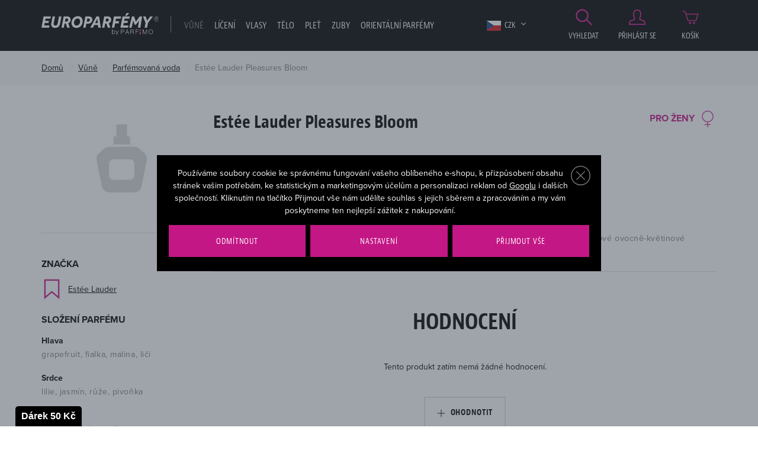

--- FILE ---
content_type: text/html; charset=UTF-8
request_url: https://www.europarfemy.cz/parfemovana-voda-estee-lauder-pleasures-bloom_z535/
body_size: 19599
content:
<!DOCTYPE html>

<html class="no-js lang-cs" lang="cs">
<head>
   
      <meta charset="utf-8">
      
         <meta name="author" content="europarfemy.cz">
      

      <meta name="web_author" content="wpj.cz">

      
    
            
            
   
            <meta name="description" content="Estée Lauder Pleasures Bloom pro ženy už netrpělivě čeká na skladě Europarfemy.cz na vaši objednávku. Nenechte si tuto lákavou cenu ujít.">
   
      
                              <meta name="robots" content="index, follow">
               
      
                        <meta name="viewport" content="width=device-width, initial-scale=1">
                
                      

            
      
         <link rel="shortcut icon" href="/templates/images/favicon.ico">
      

      
                  <title>Estée Lauder Pleasures Bloom parfémovaná voda za nejlepší cenu
            - EUROPARFEMY.cz</title>
      
   

      <link rel="Contents" href="/mapa-stranek/" type="text/html">
      <link rel="Search" href="/vyhledavani/" type="text/html">
      
         <link rel="stylesheet" href="https://use.typekit.net/itj3ygb.css">
      

      
         
         
            <link rel="stylesheet" href="/web/build/app.a8549772.css">
         
      
   
      <meta property="og:image" content="https://europarfemy.cz/templates/images/og-image.jpg"/>
      <meta property="og:title" content="Parfémovaná voda Estée Lauder Pleasures Bloom 30 ml - EUROPARFEMY.cz">
      <meta property="og:url" content="https://www.europarfemy.cz/parfemovana-voda-estee-lauder-pleasures-bloom_z535/">
      <meta property="og:type" content="website">
      <meta property="og:description" content="Využijte svou šanci a pořiďte si parfémy a kosmetiku za bezkonkurenční ceny na Europarfemy.cz. Tisíce položek skladem a bleskové dodání.">
      <meta property='og:site_name' content='Parfémy a kosmetika levně - EUROPARFEMY.cz'>
      <meta property="og:locale" content="cs_CZ">
   
   <meta name="google-site-verification" content="O7LyK1ClmrQFY2UsQWtOzkai0sojEfP70jhF_DU80tk"/>

   <link rel="stylesheet" href="/web/build/product.6481f2bf.css">


      <script src="/common/static/js/sentry-6.16.1.min.js"></script>

<script>
   Sentry.init({
      dsn: 'https://bdac53e35b1b4424b35eb8b76bcc2b1a@sentry.wpj.cz/9',
      allowUrls: [
         /www\.europarfemy\.cz\//
      ],
      denyUrls: [
         // Facebook flakiness
         /graph\.facebook\.com/i,
         // Facebook blocked
         /connect\.facebook\.net\/en_US\/all\.js/i,
         // Chrome extensions
         /extensions\//i,
         /^chrome:\/\//i,
         /kupshop\.local/i
      ],
      beforeSend(event) {
         if (!/FBA[NV]|PhantomJS|SznProhlizec/.test(window.navigator.userAgent)) {
            return event;
         }
      },
      ignoreErrors: [
         // facebook / ga + disabled cookies
         'fbq is not defined',
         'Can\'t find variable: fbq',
         '_gat is not defined',
         'AW is not defined',
         'Can\'t find variable: AW',
         'url.searchParams.get', // gtm koza
         // localstorage not working in incoginto mode in iOS
         'The quota has been exceeded',
         'QuotaExceededError',
         'Undefined variable: localStorage',
         'localStorage is null',
         'The operation is insecure',
         "Failed to read the 'localStorage'",
         "gtm_",
         "Can't find variable: glami",
      ]
   });

   Sentry.setTag("web", "europarfemy");
   Sentry.setTag("wbpck", 1);
   Sentry.setTag("adm", 0);
   Sentry.setTag("tpl", "e");
   Sentry.setTag("sentry_v", "6.16.1");
</script>

      <script>
   window.wpj = window.wpj || {};
   wpj.onReady = wpj.onReady || [];
   wpj.jsShop = wpj.jsShop || {events:[]};

   window.dataLayer = window.dataLayer || [];
   function gtag() {
      window.dataLayer.push(arguments);
   }
   window.wpj.cookie_bar_send = true;

   wpj.getCookie = (sKey) => decodeURIComponent(
      document.cookie.replace(
         new RegExp(
            '(?:(?:^|.*;)\\s*' +
            encodeURIComponent(sKey).replace(/[\-\.\+\*]/g, '\\$&') +
            '\\s*\\=\\s*([^;]*).*$)|^.*$'
         ),
         '$1'
      )
   ) || null;

      var consents = wpj.getCookie('cookie-bar')?.split(',');

   if (!(consents instanceof Array)){
      consents = [];
   }

   consents_fields = {
      ad_storage: consents.includes('ad_storage') ? 'granted' : 'denied',
      ad_user_data: consents.includes('ad_storage') ? 'granted' : 'denied',
      ad_personalization: consents.includes('ad_storage') ? 'granted' : 'denied',
      personalization_storage: consents.includes('personalization_and_functionality_storage') ? 'granted' : 'denied',
      functionality_storage: 'granted',
      analytics_storage: consents.includes('analytics_storage') ? 'granted' : 'denied',
   };
   gtag('consent', 'default', consents_fields);

   gtag("set", "ads_data_redaction", true);

   dataLayer.push({
      'event': 'defaultConsent',
      'consents' : consents_fields,
      'version': 'v2'
   });
   </script>

<script>
   wpj.data = wpj.data || { };

   
   

   

   
</script>



               <meta name="google-site-verification" content="ewwfPdym854H7z84PzKuh-iy8tTG7pALDPt05mjVUZA">
      
      
      
         

         

         

           

   

<script>page_data = {"page":{"language":"cs","title":"Parf\u00e9movan\u00e1 voda Est\u00e9e Lauder Pleasures Bloom 30 ml - EUROPARFEMY.cz","path":"\/parfemovana-voda-estee-lauder-pleasures-bloom_z535\/","currency":"CZK","currencyRate":1,"breadCrumbs":[{"id":"","name":"Dom\u016f"},{"id":1828,"name":"V\u016fn\u011b"},{"id":1830,"name":"Parf\u00e9movan\u00e1 voda"},{"id":"","name":"Parf\u00e9movan\u00e1 voda Est\u00e9e Lauder Pleasures Bloom 30 ml"}],"environment":"live","type":"product"},"user":{"sessionId":"09db110eb0ed1443d44be7a526c455b7","cartId":"no-cartID","type":"anonymous","cartValue":0,"cartValueWithVat":0,"cartValueWithoutVat":0,"cartItems":0},"resetRefferer":false,"event":"pageView","products":[{"id":29381,"idProduct":29381,"EAN":27131814856,"code":29381,"productCode":29381,"hasVariations":null,"variationsIds":null,"idVariation":null,"variationCode":null,"variationName":null,"soldOut":null,"categoryMain":[{"id":1828,"name":"V\u016fn\u011b"},{"id":1830,"name":"Parf\u00e9movan\u00e1 voda"}],"categoryCurrent":[{"id":1828,"name":"V\u016fn\u011b"},{"id":1830,"name":"Parf\u00e9movan\u00e1 voda"},{"id":"","name":"Parf\u00e9movan\u00e1 voda Est\u00e9e Lauder Pleasures Bloom 30 ml"}],"producer":"Est\u00e9e Lauder","campaigns":[],"name":"Parf\u00e9movan\u00e1 voda Est\u00e9e Lauder Pleasures Bloom 30 ml","vat":21,"price":334.71,"priceWithVat":405,"priceWithoutVat":334.71,"priceVat":70.29,"priceWithoutDiscount":334.71,"discount":0,"hasDiscount":false,"availability":"nen\u00ed skladem","url":"https:\/\/www.europarfemy.cz\/parfemovana-voda-estee-lauder-pleasures-bloom_z535\/#29381","imageUrl":null,"sex":"","cosmetics":"N","model_name":"Est\u00e9e Lauder Pleasures Bloom","position":1}],"once":false,"version":"v2"};page_data['page']['layout'] = window.innerWidth  > 991 ? 'web' : window.innerWidth > 543 ? 'tablet' : 'mobil';dataLayer.push(page_data);</script><script src="/common/static/wpj/wpj.gtm.js?v2"></script><script>var urlParams = new URLSearchParams(window.location.search);var hash = location.href.split("#")[1] || urlParams.get('id_variation') || "";gtm_getDetailImpressions(hash, 'detailImpressions');</script><script>
              wpj.onReady.push(function () {
                 [ 'logout', 'registration', 'login', 'newsletter_subscribe'].forEach(function (type) {
                    let cookieValue = wpj.storage.cookies.getItem('gtm_'+type);

                    if (cookieValue === null) {
                       return;
                    }
                    wpj.storage.cookies.removeItem('gtm_'+type);

                    cookieValue = JSON.parse(cookieValue);

                    let valueData;
                    if (type === 'newsletter_subscribe') {
                       valueData = { ...cookieValue };
                       type = 'newsletterSubscribe';
                    } else if (cookieValue instanceof Array) {
                       valueData = { data: cookieValue };
                    } else {
                       valueData = { value: cookieValue };
                    }
                     window.dataLayer.push({
                        event: 'success' +  gtm_ucfirst(type),
                           ...valueData
                     });
                 });
              });
              function gtm_ucfirst(str) {
                   if (!str || typeof str !== 'string') return str;
                   return str.charAt(0).toUpperCase() + str.slice(1);
               }
           </script>                <!-- Google Tag Manager -->
   <script data-cookieconsent="ignore">(function(w,d,s,l,i) {w[l] = w[l] || [];w[l].push({'gtm.start': new Date().getTime(), event: 'gtm.js'});
         var f = d.getElementsByTagName(s)[0],j=d.createElement(s),dl=l != 'dataLayer' ? '&l=' + l : '';
         j.async = true;j.src='//www.googletagmanager.com/gtm.js?id=' + i + dl;f.parentNode.insertBefore(j, f);
      })(window, document, 'script', 'dataLayer', 'GTM-NQB6PBC');</script>
   <!-- End Google Tag Manager -->
   </head>

<body>



   <!-- Google Tag Manager -->
   <noscript>
       <iframe src="//www.googletagmanager.com/ns.html?id=GTM-NQB6PBC" height="0" width="0" style="display:none;visibility:hidden"></iframe>
   </noscript>
<!-- End Google Tag Manager -->



                      

       


         
            <div data-cart="addedToCart"></div>
   <div class="wrapper">
      <div class="wrapper-inner">

         <div class="content-wrap">
            

            <div class="header">
               <div class="container">
                  <div class="row">
                     <div class="col-xxl-10 col-lg-9 col-xs-5 col-md-6 header-menu-wrapper">
                        <div class="row">
                           <div class="col-lg-3 col-xs-12 header-logo">
                              
                                 <a href="/" title="Parfémy a kosmetika levně - EUROPARFEMY.cz" class="logo">
                                    <img src="/templates/images/logo.svg?v=2" alt="EUROPARFEMY.cz"
                                         class="img-responsive">
                                 </a>
                              
                           </div>
                           <div class="col-xl-9 col-lg-9 hidden-md-down header-nav">
                              <nav class="navbar hidden-md-down visible-lg-up" data-nav="top">
                                 <ul class="nav navbar-nav list-inline">
                                    <li class="nav-item">
                                       <a href="/" title="Domů" class="nav-link">Úvod</a>
                                    </li>
                                     <li class="nav-item nav-item-1828 has-submenu"><a href="/vune_k1828/" class="nav-link"> Vůně </a><div class="submenu"><div class="container"><div class=""><div class="block"><h2>Vůně</h2><ul class="list-triangle"><li><a href="https://www.europarfemy.cz/vune_k1828/novinky/" >Právě dorazilo</a></li><li><a href="https://www.europarfemy.cz/vune_k1828/zlevneno/" >Cenové hity</a></li><li><a href="https://www.europarfemy.cz/vune_k1828/poskozene-zbozi/" >Outlet vůní</a></li><li><a href="https://www.europarfemy.cz/vune_k1828/darkove-sady-vuni_k1967/" >Dárkové sady</a></li></ul></div><div class="block"><h2>Kategorie</h2><ul class="list-triangle"><li><a href="/vune_k1828/parfemovana-voda_k1830/">Parfémovaná voda</a></li><li><a href="/vune_k1828/toaletni-voda_k1855/">Toaletní voda</a></li><li><a href="/vune_k1828/kolinska-voda_k1835/">Kolínská voda</a></li><li><a href="/vune_k1828/darkove-sady-vuni_k1967/">Dárkové sady vůní</a></li><li><a href="/vune_k1828/sety_k2100/">Sety</a></li><li><a href="/mini-parfemy/">Mini parfémy</a></li><li><a href="/vune_k1828/telovy-sprej_k1853/">Tělový sprej</a></li></ul></div><div class="block"><h2>Pohlaví</h2><ul class="list-gender"><li><a href='/vune_k1828/#pohlavi=%5B"M"%5D'><span class="gender"><i class="fc icons_male" title="Pro muže"></i></span> Pro něj</a></li><li><a href='/vune_k1828/#pohlavi=%5B"W"%5D'><span class="gender"><i class="fc icons_female" title="Pro ženy"></i></span> Pro ni</a></li><li><a href='/vune_k1828/#pohlavi=%5B"U"%5D'><span class="gender"><i class="fc icons_unisex" title="Unisex"></i></span> Unisex</a></li><li><a href='/vune_k1828/#pohlavi=%5B"K"%5D'><span class="gender"><i class="fc icons_child-gender" title="Pro děti"></i></span> Pro děti</a></li></ul></div><div class="block"><h2>Cena</h2><ul class="list-triangle"><li><a href="/vune_k1828/#cena=[0,500]">Do 500 Kč</a></li><li><a href="/vune_k1828/#cena=[0,1000]">Do 1000 Kč</a></li><li><a href="/vune_k1828/#cena=[0,1500]">Do 1500 Kč</a></li><li><a href="/vune_k1828/#cena=[1500,99999]">Nad 1500 Kč</a></li></ul></div></div><div class="catalog"><a href="/parfemovana-voda-lanvin-eclat-d-arpege_z27624/#2782"><p class="h2 producer">Lanvin</p><p class="title"> Éclat D´Arpege </p><div class="catalog-flags flags"><span class="flag flag-discount">-11%</span></div><img data-src="/data/tmp/2/1/753621_2.jpg?1636015024_1" alt="Parfémovaná voda Lanvin Éclat D´Arpege 100 ml" class="img-responsive m-x-auto"><div class="product-price-wrapper"><p class="volume"> 100 ml </p><p class="price"><span class="strike-price">694 Kč</span> 618 Kč </p></div></a></div></div></div></li><li class="nav-item nav-item-1866 has-submenu"><a href="/liceni_k1866/" class="nav-link"> Líčení </a><div class="submenu"><div class="container"><div class=""><div class="block"><h2>Líčení</h2><ul class="list-triangle"><li><a href="https://www.europarfemy.cz/liceni_k1866/novinky/" >Beauty novinky</a></li><li><a href="https://www.europarfemy.cz/liceni_k1866/zlevneno/" >Cenové hity</a></li><li><a href="https://www.europarfemy.cz/liceni_k1866/poskozene-zbozi/" >Outlet kosmetiky</a></li><li><a href="https://www.europarfemy.cz/liceni_k1866/darkove-sady-dekorativni-kosmetiky_k1968/" >Dárkové sady</a></li></ul></div><div class="block"><h2>Kategorie</h2><ul class="list-triangle"><li><a href="/liceni_k1866/oci_k1877/">Oči</a></li><li><a href="/liceni_k1866/oboci_k1929/">Obočí</a></li><li><a href="/liceni_k1866/rty_k1885/">Rty</a></li><li><a href="/liceni_k1866/tvar_k1893/">Tvář</a></li><li><a href="/liceni_k1866/nehty_k1897/">Nehty</a></li><li><a href="/liceni_k1866/odliceni_k1903/">Odlíčení</a></li><li><a href="/liceni_k1866/kosmeticka-pomucka_k1717/">Kosmetická pomůcka</a></li></ul></div><div class="block"><h2>Značka</h2><ul class="list-triangle"><li><a class="nav-link" href="/liceni_k1866/#vyrobce=%5B%222132%22%5D">BOURJOIS Paris</a></li><li><a class="nav-link" href="/liceni_k1866/#vyrobce=%5B%222112%22%5D">Dermacol</a></li><li><a class="nav-link" href="/liceni_k1866/#vyrobce=%5B%222878%22%5D">Gabriella Salvete</a></li><li><a class="nav-link" href="/liceni_k1866/#vyrobce=%5B%222471%22%5D">L´Oreal Paris</a></li><li><a class="nav-link" href="/liceni_k1866/#vyrobce=%5B%222363%22%5D">Makeup Revolution London</a></li><li><a class="nav-link" href="/liceni_k1866/#vyrobce=%5B%222151%22%5D">Max Factor</a></li><li><a class="nav-link" href="/liceni_k1866/#vyrobce=%5B%222120%22%5D">Rimmel London</a></li></ul></div><div class="block"><h2>Cena</h2><ul class="list-triangle"><li><a href="/liceni_k1866/#cena=[0,200]">Do 200 Kč</a></li><li><a href="/liceni_k1866/#cena=[0,400]">Do 400 Kč</a></li><li><a href="/liceni_k1866/#cena=[0,600]">Do 600 Kč</a></li><li><a href="/liceni_k1866/#cena=[600,99999]">Nad 600 Kč</a></li></ul></div></div><div class="catalog"><a href="/rasenka-max-factor-2000-calorie_z6181/#33582"><p class="h2 producer">Max Factor</p><p class="title"> 2000 Calorie </p><div class="catalog-flags flags"><span class="flag flag-tip">TOP</span></div><img data-src="/data/tmp/2/9/1100619_2.jpg?1685692370_1" alt="Řasenka Max Factor 2000 Calorie 9 ml Black" class="img-responsive m-x-auto"><div class="product-price-wrapper"><p class="volume"> 9 ml Black </p><p class="price"> 160 Kč </p></div></a></div></div></div></li><li class="nav-item nav-item-1886 has-submenu"><a href="/vlasy_k1886/" class="nav-link"> Vlasy </a><div class="submenu"><div class="container"><div class=""><div class="block"><h2>Vlasy</h2><ul class="list-triangle"><li><a href="https://www.europarfemy.cz/vlasy_k1886/novinky/" >Právě dorazilo</a></li><li><a href="https://www.europarfemy.cz/vlasy_k1886/zlevneno/" >Cenové hity</a></li><li><a href="https://www.europarfemy.cz/vlasy_k1886/poskozene-zbozi/" >Outlet vlasové kosmetiky</a></li><li><a href="https://www.europarfemy.cz/vlasy_k1886/darkove-sady-vlasove-kosmetiky_k1969/" >Dárkové sady</a></li></ul></div><div class="block"><h2>Kategorie</h2><ul class="list-triangle"><li><a href="/vlasy_k1886/sampon_k1805/">Šampon</a></li><li><a href="/vlasy_k1886/kondicioner_k1765/">Kondicionér</a></li><li><a href="/vlasy_k1886/balzam-a-maska-na-vlasy_k1890/">Balzám a maska na vlasy</a></li><li><a href="/vlasy_k1886/styling_k1845/">Styling</a></li><li><a href="/vlasy_k1886/barva-na-vlasy_k1761/">Barva na vlasy</a></li><li><a href="/vlasy_k1886/hreben-kartac-a-gumicka_k1900/">Hřeben, kartáč a gumička</a></li><li><a href="/vlasy_k1886/olej-na-vlasy_k1894/">Olej na vlasy</a></li></ul></div><div class="block"><h2>Pohlaví</h2><ul class="list-gender"><li><a href='/vlasy_k1886/#pohlavi=%5B"M"%5D'><span class="gender"><i class="fc icons_male" title="Pro muže"></i></span> Pro něj</a></li><li><a href='/vlasy_k1886/#pohlavi=%5B"W"%5D'><span class="gender"><i class="fc icons_female" title="Pro ženy"></i></span> Pro ni</a></li><li><a href='/vlasy_k1886/#pohlavi=%5B"U"%5D'><span class="gender"><i class="fc icons_unisex" title="Unisex"></i></span> Unisex</a></li><li><a href='/vlasy_k1886/#pohlavi=%5B"K"%5D'><span class="gender"><i class="fc icons_child-gender" title="Pro děti"></i></span> Pro děti</a></li></ul></div><div class="block"><h2>Cena</h2><ul class="list-triangle"><li><a href="/vlasy_k1886/#cena=[0,100]">Do 100 Kč</a></li><li><a href="/vlasy_k1886/#cena=[0,300]">Do 300 Kč</a></li><li><a href="/vlasy_k1886/#cena=[0,500]">Do 500 Kč</a></li><li><a href="/vlasy_k1886/#cena=[500,99999]">Nad 500 Kč</a></li></ul></div></div></div></div></li><li class="nav-item nav-item-1878 has-submenu"><a href="/telo_k1878/" class="nav-link"> Tělo </a><div class="submenu"><div class="container"><div class=""><div class="block"><h2>Vše pro vaše tělo</h2><ul class="list-triangle"><li><a href="https://www.europarfemy.cz/telo_k1878/novinky/" >Právě dorazilo</a></li><li><a href="https://www.europarfemy.cz/telo_k1878/zlevneno/" >Cenové hity</a></li><li><a href="https://www.europarfemy.cz/telo_k1878/poskozene-zbozi/" >Outlet tělové kosmetiky</a></li><li><a href="https://www.europarfemy.cz/telo_k1878/darkove-sady-telove-kosmetiky_k1970/" >Dárkové sady</a></li></ul></div><div class="block"><h2>Kategorie</h2><ul class="list-triangle"><li><a href="/telo_k1878/deo-pripravek_k1898/">Deo přípravek</a></li><li><a href="/telo_k1878/sprchova-kosmetika_k1873/">Sprchová kosmetika</a></li><li><a href="/telo_k1878/holeni-a-depilace_k1844/">Holení a depilace</a></li><li><a href="/telo_k1878/opalovaci-kosmetika_k1737/">Opalovací kosmetika</a></li><li><a href="/telo_k1878/pece-o-ruce_k1863/">Péče o ruce</a></li><li><a href="/telo_k1878/pece-o-poprsi_k1849/">Péče o poprsí</a></li><li><a href="/telo_k1878/masazni-pripravek_k1861/">Masážní přípravek</a></li></ul></div><div class="block"><h2>Pohlaví</h2><ul class="list-gender"><li><a href='/telo_k1878/#pohlavi=%5B"M"%5D'><span class="gender"><i class="fc icons_male" title="Pro muže"></i></span> Pro něj</a></li><li><a href='/telo_k1878/#pohlavi=%5B"W"%5D'><span class="gender"><i class="fc icons_female" title="Pro ženy"></i></span> Pro ni</a></li><li><a href='/telo_k1878/#pohlavi=%5B"U"%5D'><span class="gender"><i class="fc icons_unisex" title="Unisex"></i></span> Unisex</a></li><li><a href='/telo_k1878/#pohlavi=%5B"K"%5D'><span class="gender"><i class="fc icons_child-gender" title="Pro děti"></i></span> Pro děti</a></li></ul></div><div class="block"><h2>Cena</h2><ul class="list-triangle"><li><a href="/telo_k1878/#cena=[0,100]">Do 100 Kč</a></li><li><a href="/telo_k1878/#cena=[0,300]">Do 300 Kč</a></li><li><a href="/telo_k1878/#cena=[0,500]">Do 500 Kč</a></li><li><a href="/telo_k1878/#cena=[500,99999]">Nad 500 Kč</a></li></ul></div></div><div class="catalog"><a href="/deodorant-pret-a-porter-original_z2876/#33887"><p class="h2 producer">Pret Á Porter</p><p class="title"> Original </p><div class="catalog-flags flags"><span class="flag flag-tip">TOP</span></div><img data-src="/data/tmp/2/5/742775_2.jpg?1636015024_1" alt="Deodorant Pret Á Porter Original 75 ml" class="img-responsive m-x-auto"><div class="product-price-wrapper"><p class="volume"> 75 ml </p><p class="price"> 100 Kč </p></div></a></div></div></div></li><li class="nav-item nav-item-1867 has-submenu"><a href="/plet_k1867/" class="nav-link"> Pleť </a><div class="submenu"><div class="container"><div class=""><div class="block"><h2>Vše pro vaši pleť</h2><ul class="list-triangle"><li><a href="https://www.europarfemy.cz/plet_k1867/novinky/" >Právě dorazilo</a></li><li><a href="https://www.europarfemy.cz/plet_k1867/zlevneno/" >Cenové hity</a></li><li><a href="https://www.europarfemy.cz/plet_k1867/poskozene-zbozi/" >Outlet pleťové kosmetiky</a></li><li><a href="https://www.europarfemy.cz/plet_k1867/darkove-sady-pletove-kosmetiky_k1971/" >Dárkové sady</a></li></ul></div><div class="block"><h2>Kategorie</h2><ul class="list-triangle"><li><a href="/plet_k1867/pletovy-krem-a-gel_k1837/">Pleťový krém a gel</a></li><li><a href="/plet_k1867/cisteni-pleti_k1809/">Čištění pleti</a></li><li><a href="/plet_k1867/pece-o-oci_k1808/">Péče o oči</a></li><li><a href="/plet_k1867/pece-o-rty_k1848/">Péče o rty</a></li><li><a href="/plet_k1867/dermokosmetika_k2079/">Dermokosmetika</a></li><li><a href="/plet_k1867/pletova-voda-a-sprej_k1833/">Pleťová voda a sprej</a></li><li><a href="/plet_k1867/pletove-serum_k1806/">Pleťové sérum</a></li></ul></div><div class="block"><h2>Pohlaví</h2><ul class="list-gender"><li><a href='/plet_k1867/#pohlavi=%5B"M"%5D'><span class="gender"><i class="fc icons_male" title="Pro muže"></i></span> Pro něj</a></li><li><a href='/plet_k1867/#pohlavi=%5B"W"%5D'><span class="gender"><i class="fc icons_female" title="Pro ženy"></i></span> Pro ni</a></li><li><a href='/plet_k1867/#pohlavi=%5B"U"%5D'><span class="gender"><i class="fc icons_unisex" title="Unisex"></i></span> Unisex</a></li><li><a href='/plet_k1867/#pohlavi=%5B"K"%5D'><span class="gender"><i class="fc icons_child-gender" title="Pro děti"></i></span> Pro děti</a></li></ul></div><div class="block"><h2>Cena</h2><ul class="list-triangle"><li><a href="/plet_k1867/#cena=[0,100]">Do 100 Kč</a></li><li><a href="/plet_k1867/#cena=[0,300]">Do 300 Kč</a></li><li><a href="/plet_k1867/#cena=[0,500]">Do 500 Kč</a></li><li><a href="/plet_k1867/#cena=[500,99999]">Nad 500 Kč</a></li></ul></div></div><div class="catalog"><a href="/denni-pletovy-krem-bioderma-atoderm-nutritive-cream_z2853/#43422"><p class="h2 producer">BIODERMA</p><p class="title"> Atoderm Nutritive Cream </p><div class="catalog-flags flags"><span class="flag flag-tip">TOP</span></div><img data-src="/data/tmp/2/4/966474_2.jpg?1636015024_1" alt="Denní pleťový krém BIODERMA Atoderm Nutritive Cream 40 ml" class="img-responsive m-x-auto"><div class="product-price-wrapper"><p class="volume"> 40 ml </p><p class="price"> 317 Kč </p></div></a></div></div></div></li><li class="nav-item nav-item-2083 has-submenu"><a href="/zuby_k2083/" class="nav-link"> Zuby </a><div class="submenu"><div class="container"><div class=""><div class="block"><h2>Zuby</h2><ul class="list-triangle"><li><a href="/zuby_k2083/zlevneno/" >Cenové hity</a></li><li><a href="/zuby_k2083/poskozene-zbozi/" >Outlet</a></li><li><a href="/darkove-sety-pece-o-zuby_k2110/" >Dárkové sety</a></li></ul></div><div class="block"><h2>Kategorie</h2><ul class="list-triangle"><li><a href="/zuby_k2083/zubni-pasta_k1698/">Zubní pasta</a></li><li><a href="/zuby_k2083/zubni-kartacek_k2084/">Zubní kartáček</a></li><li><a href="/zuby_k2083/ustni-voda_k1896/">Ústní voda</a></li><li><a href="/zuby_k2083/darkove-sety-pece-o-zuby_k2110/">Dárkové sety péče o zuby</a></li></ul></div><div class="block"><h2>Pohlaví</h2><ul class="list-gender"><li><a href='/zuby_k2083/#pohlavi=%5B"M"%5D'><span class="gender"><i class="fc icons_male" title="Pro muže"></i></span> Pro něj</a></li><li><a href='/zuby_k2083/#pohlavi=%5B"W"%5D'><span class="gender"><i class="fc icons_female" title="Pro ženy"></i></span> Pro ni</a></li><li><a href='/zuby_k2083/#pohlavi=%5B"U"%5D'><span class="gender"><i class="fc icons_unisex" title="Unisex"></i></span> Unisex</a></li><li><a href='/zuby_k2083/#pohlavi=%5B"K"%5D'><span class="gender"><i class="fc icons_child-gender" title="Pro děti"></i></span> Pro děti</a></li></ul></div><div class="block"><h2>Cena</h2><ul class="list-triangle"><li><a href="/zuby_k2083/#cena=[0,100]">Do 100 Kč</a></li><li><a href="/zuby_k2083/#cena=[0,200]">Do 200 Kč</a></li><li><a href="/zuby_k2083/#cena=[0,500]">Do 500 Kč</a></li><li><a href="/zuby_k2083/#cena=[500,99999]">Nad 500 Kč</a></li></ul></div></div><div class="catalog"><a href="/ustni-voda-listerine-cool-mint-mouthwash_z46699/#85165"><p class="h2 producer">Listerine</p><p class="title"> Cool Mint Mouthwash </p><div class="catalog-flags flags"><span class="flag flag-tip">TOP</span></div><img data-src="/data/tmp/2/4/780684_2.jpg?1636015024_1" alt="Ústní voda Listerine Cool Mint Mouthwash 1000 ml" class="img-responsive m-x-auto"><div class="product-price-wrapper"><p class="volume"> 1000 ml </p><p class="price"> 184 Kč </p></div></a></div></div></div></li>    <script>
      wpj.onReady.push(function() {
                             $(".nav-item-1828").addClass('active');
                   $(".nav-item-1830").addClass('active');
                                              });
   </script>

                                       <li class="nav-item ">
      <a href="/arabske-parfemy/" class="nav-link"  style="color: #ffffff;">
         Orientální parfémy
      </a>
   </li>
   <li class="nav-item ">
      <a href="/vyrobci/" class="nav-link"  >
         Značky
      </a>
   </li>

                                 </ul>
                              </nav>

                              <div class="header-currency">
                                 <span title="Česká koruna" class="currency active">
                                    <img src="/templates/images/flag-sm-czk.png"
                                         alt="Česká koruna">
                                    CZK
                                 </span>

                                                                                                                                                                                 <a href="/mena/EUR/" title="Zvolit měnu Euro"
                                          class="currency">
                                          <img src="/templates/images/flag-sm-eur.png" alt="Euro">
                                          <span>EUR</span>
                                       </a>
                                                                                                   </div>
                           </div>
                        </div>
                     </div>

                     <div class="col-xxl-2 col-lg-3 col-md-6 col-xs-7 z-10 header-user-wrapper">
                        <div class="display-table">

                           <a href="/vyhledavani/" class="header-icon-link display-cell" data-link="search">
                              <i class="fc icons_search"></i>
                              Vyhledat
                           </a>

                              <a href="/prihlaseni/" id="login_link" data-login-link
      class="display-cell header-login hidden-xs-down header-icon-link">
      <i class="fc icons_user"></i>Přihlásit se
   </a>

<div class="display-cell header-cart">
   <div data-reload="cart-info">
      <a href="/kosik/" class="header-icon-link header-cart--empty">
         <i class="fc icons_cart pos-rel"></i>
         Košík
      </a>

      
         </div>
</div>



                           <div class="display-cell hidden-lg-up header-burger">
                              <button class="burger btn" data-toggle="burger">
                                 <span class="fc icons_burger"></span>
                              </button>
                           </div>
                        </div>
                     </div>

                     <div class="col-xs-12 header-search-wrapper text-right">
                        <form method="get" action="/vyhledavani/" class="header-search-form pos-rel" id="sf" data-menu-search-content="content">
   <h2 class="hidden-sm-down">Vyhledat</h2>
   <div class="search-wrapper">
      <input type="text" name="search" value="" id="search" maxlength="100" autocomplete="off"
             class="form-control autocomplete-control" placeholder="Hledáte parfém, značku, ...">
   </div>

   <button name="submit" type="submit" value="Vyhledat" class="btn btn-outlined btn-outlined--search">
      <span class="hidden-xl-down">Vyhledat</span>
      <i class="hidden-xxl-up fc icons_search"></i>
   </button>

   <button class="btn search-toggle" data-link="search" title="Zavřít hledání"><i class="lightbox_close"></i></button>

   <script id="productSearch" type="text/x-dot-template">
      
      {{? it.items.Produkty || it.items.Kategorie || it.items.Vyrobci  }}

      {{? it.items.Produkty }}
      <div class="ac-products">
         <ul>
            {{~it.items.Produkty.items :item :index}}
            <li data-autocomplete-item="product">
               <a href="/presmerovat/?type=product&id={{=item.id}}">
                  {{? item.image }}
                  <img src="{{=item.image}}" alt="{{=item.label}}">
                  {{??}}
                  <img src="/static/images/no-img.jpg" alt="{{=item.label}}">
                  {{?}}
                  <span>{{=item.label}}</span>
               </a>
            </li>
            {{~}}
         </ul>
      </div>
      {{?}}

   <div class="ac-side">
      {{? it.items.Kategorie }}
      <div class="ac-categories">
         <h4>Kategorie</h4>
         <ul>
            {{~it.items.Kategorie.items :item :index}}
            <li data-autocomplete-item="section">
               <a href="/presmerovat/?type=category&id={{=item.id}}">{{=item.name}}</a>
            </li>
            {{~}}
         </ul>
      </div>
      {{?}}


      {{? it.items.Vyrobci }}
      <div class="ac-categories">
         <h4>Značky</h4>
         <ul>
            {{~it.items.Vyrobci.items :item :index}}
            <li data-autocomplete-item="section">
               <a href="/presmerovat/?type=producer&id={{=item.id}}">{{=item.label}}</a>
            </li>
            {{~}}
         </ul>
      </div>
      {{?}}
   </div>

   <div class="ac-showall" data-autocomplete-item="show-all">
      <a href="" class="btn btn-primary btn-primary--gray">Zobrazit všechny produkty</a>

      <div class="clearfix"></div>
   </div>
      {{??}}
   <div class="p-a-1">
      Žádný výsledek
   </div>
      {{?}}
   
</script>


<script>
   wpj.onReady.push(function() {
      $('#search').productSearch({
         minLength: 3,
               });
   });
</script>
</form>
                     </div>

                  </div>
               </div>
            </div>

            
               <div class="breadcrumbs">
   <div class="container">
      <div class="row">
         <div class="col-xs-12">
            <ul class="breadcrumb">
                                                      <li><a href="/">Domů</a></li>
                                                                           <li><a href="/vune_k1828/">Vůně</a></li>
                                                                           <li><a href="/vune_k1828/parfemovana-voda_k1830/">Parfémovaná voda</a></li>
                                                                           <li class="active">Estée Lauder Pleasures Bloom</li>
                                                </ul>
         </div>
      </div>
   </div>
</div>            

            
               <div class="container" >
                  
   
   
      <div class="product-detail">
            <div class="hidden-md-up text-center m-b-2 product-detail-content responsive">
         <h2 class="product-h1">Estée Lauder Pleasures Bloom
            <span class="h2 product-subtitle"><i data-text="variation-title"></i> <i data-text="variation-set"></i></span>
         </h2>
      </div>
      <div class="row">
         <div class="col-lg-3 col-md-4 col-xs-12 product-detail-gallery">
   
   <div data-photo-wrapper="outer" class="photo-wrapper-outer">
      <div data-photo-wrapper="inner" class="photo-wrapper-inner">
         <div class="product-foto noimage hidden-sm-down">
   <div class="pos-rel product-photo-main">
               <a title="Parfémovaná voda Estée Lauder Pleasures Bloom 30 ml" data-rel="gallery" data-src="variation-main-image">
            <img src="/data/tmp/3/0/0_3.jpg?_1" alt="Parfémovaná voda Estée Lauder Pleasures Bloom 30 ml" class="img-responsive" data-src="variation-image">
         </a>
      
      <div class="product-shade" style="display: none">
         <img src="" class="img-responsive" data-src="shade" alt="Odstín Parfémovaná voda Estée Lauder Pleasures Bloom 30 ml">
      </div>
   </div>

   <div class="product-others-photos row" style="display: none">
   </div>
</div>

         <div class="clearfix text-center">
                     </div>

         <div class="product-manufacturer">
            <h2 class="h4">Značka</h2>
            <p>
               <a href="/estee-lauder_v2545/"
                  class="btn-link">Estée Lauder</a>
            </p>
         </div>

         <div class="product-params">
                           <h2 class="h4">Složení parfému</h2>
                                 <strong>Hlava</strong>
                  <p>grapefruit, fialka, malina, liči</p>
                                                <strong>Srdce</strong>
                  <p>lilie, jasmín, růže, pivoňka</p>
                                                <strong>Základ</strong>
                  <p>pižmo, pačuli, vanilka</p>
               
                                 <strong>Druh vůně</strong>
                  <p>květinově-ovocná</p>
                           
                                                                                                      </div>
      </div>
   </div>
</div>

         <div class="col-xxl-7 col-lg-9 col-md-8 col-xs-12 product-detail-content" data-scroll="fixed-table"
              data-filter="products">
            <div class="hidden-sm-down pos-rel">
                  <div class="gender gender-detail pull-right">
               <span class="gender-female">Pro ženy <i class="fc icons_female"></i></span>
         </div>

               <h1 class="product-h1">Estée Lauder Pleasures Bloom<br>
                  <span class="h2 product-subtitle"><i data-text="variation-title"></i> <i
                             data-text="variation-set"></i></span>
               </h1>

                           </div>

            

               <p>Toto zboží je bohužel aktuálně nedostupné</p>

            

            
           
            <div class="product-description">
   <div class="tabs">
      <div class="tabs-nav tabs-nav-product">
         
         
         <a href="#gpsr-tab" data-tab-target="#gpsr-tab"
                        class="h2">Ostatní informace</a>
      </div>

      <div class="tabs-content">
         <div class="tab-descr active">
            <div data-text="variation-description" class="variation-description">
               <p>Esteé Lauder Pleasures Bloom je vůně vyrobená podle oblíbené Pleasure, ale osvěžená o nové ovocně-květinové složky. Pleasures Bloom je mladá, svěží a veselá. Vůně byla uvedena na trh v roce 2010.</p>
            </div>

                     </div>

         
        <div class="tab-gpsr" id="gpsr-tab" data-tabs="gpsr-tab" data-html="gpsr-tab-content">
           
         <dl>
                     <dt>Výrobce/Odpovědná osoba v EU</dt>
            <dd>Whitman LBS NV</dd>
                              <dt>Adresa</dt>
            <dd>Nijverheidstraat 15, 2260 Oevel, Belgium</dd>
                              <dt>Kontakt</dt>
            <dd>contactmanufacturer@elcompanies.com, www.elcompanies.com</dd>
               </dl>
            <dl>
         <dt>Bezpečnostní informace</dt>
                     <dd>Hořlavé.</dd>
                     <dd>Chraňte před teplem, horkými povrchy, jiskrami, otevřeným plamenem a jinými zdroji zapálení.</dd>
                     <dd>Zákaz kouření.</dd>
                     <dd>Chraňte před přímým slunečním zářením.</dd>
                     <dd>Pouze k zevnímu použití.</dd>
                     <dd>Zabraňte kontaktu s očima.</dd>
                     <dd>Uchovávejte mimo dosah dětí.</dd>
               </dl>
   
        </div>
      </div>
   </div>
</div>

                              <hr>

            
            
            
               <div class="reviews m-t-3" id="reviews">
                  <h2 class="h1 text-center p-t-1">Hodnocení</h2>
<div class="text-center">
   <div class="reviews-stars-wrapper">
         </div>
</div>


   <p class="text-center p-y-1">
               Tento produkt zatím nemá žádné hodnocení.
      
         </p>

<p class="text-center reviews m-t-2">
   
         <a href="" class="btn btn-outlined btn-outlined--green add " data-wpj-focus="/reviews/29381/" data-wpj-focus-ajax="1" >
         <span class="fc icons_plus"></span> ohodnotit
      </a>
   </p>

<p class="text-center m-b-0">
   <a href="/podminky-pro-vlozeni-uzivatelskeho-hodnoceni/" class="reviews-rules-link">Informace k získávání recenzí</a>
</p>

<hr class="m-t-2">
               </div>
            
                     </div>

         <div class="col-xxl-2 col-xs-12 hidden-xl-down">
                     </div>
      </div>

         </div>

               </div>
            

            
               <div class="newsletter">
                  <div class="container">
                     <div class="row">
                        <div class="col-xs-12 xs-p-x-0">
                           <form name="login" method="post" action="/newsletter/?subscribe=1" class="form-inline"
                                 data-tooltip-wrapper data-recaptcha-lazy>
                              <h2>Zasílat novinky a slevy</h2>
                              <input class="form-control" type="email" name="email" value=""
                                     placeholder="Váš e-mail">
                              <button class="btn btn-primary btn-primary--gray" type="submit" name="Submit"
                                      value="" data-sitekey="6LfofPkUAAAAAG2prDjCHJz9V3VcHbuxtKhFiTWd"
                                      data-recaptcha="btn">Přihlásit se k odběru novinek</button>
                              <p>Odesláním formuláře souhlasím se zpracováním svých osobních údajů ve znění <a
                                         href="/souhlas-se-zpracovanim-osobnich-udaju/" data-flag="tooltip-tester"
                                         data-tooltip="Zpracování osobních údajů probíhá za
                          účelem posílání newsleteru. Od odběru newsletteru se můžete kdykoliv odhlásit, požádat o změnu nebo
                          smazání vašich údajů z naší databáze. Kompletní znění souhlasu si prosím přečtěte po kliknutí na odkaz.">
                                    souhlasu</a>.</p>
                           </form>
                        </div>
                     </div>
                  </div>
               </div>
            

            <div class="footer">
   <div class="container">
      <div class="row flex-row">
         <div class="col-xs-12 col-lg-3 col-xxl-2 footer-brand">
            <a href="/" title="Parfémy a kosmetika levně - EUROPARFEMY.cz" class="logo">
               <img src="/templates/images/logo.svg?v=2" alt="EUROPARFEMY.cz" class="img-responsive">
            </a>

            
            <div class="footer-social">
               <h3>Sledujte nás</h3>
                                   <a href="https://www.facebook.com/europarfemyofficial/" target="_blank" rel="noreferrer" title="Navštivte náš Facebook">
                      <span class="fc icons_fb"></span>
                   </a>
                                                   <a href="https://www.instagram.com/europarfemy.cz/" target="_blank" rel="noreferrer" title="Sledujte náš Instagram">
                      <span class="fc icons_ig"></span>
                   </a>
                               <a href="/clanky/7/" title="Přečtěte si náš blog">
                  <span class="fc icons_blog"></span>
               </a>
            </div>
         </div>

         <div class="col-xs-12 col-sm-4 col-lg-3 col-xxl-2 footer-contact">
            <h3>Kontakt</h3>
            <div class="phone">
               <i class="fc icons_phone icon"></i>
               <p>
                  <a href="tel:+420491204252">+420491204252</a>
               </p>
           </div>
            <div class="email">
               <i class="fc icons_mail icon"></i>
               <p>
                  <a href="mailto:info@europarfemy.cz">info@europarfemy.cz</a>
               </p>
            </div>
         </div>

         <div class="col-xs-12 col-sm-8 col-lg-6 col-xxl-4 footer-menu">
            
   <div>
      <h3>E-shop</h3>

               
   <ul class="list-triangle">
               <li >
            <a href="/" >Úvodní strana</a>
         </li>
               <li >
            <a href="/zachran-produkt/" >Zachraň produkt</a>
         </li>
               <li >
            <a href="/jak-nakupovat_p29.html" >Jak nakupovat</a>
         </li>
               <li >
            <a href="/oceneni-a-certifikace/" >Ocenění a certifikace</a>
         </li>
         </ul>

         </div>
   <div>
      <h3>Důležité odkazy</h3>

               
   <ul class="list-triangle">
               <li >
            <a href="/kontakt/" >Kontakt</a>
         </li>
               <li >
            <a href="/obchodni-podminky/" >Obchodní podmínky</a>
         </li>
               <li >
            <a href="/doprava-a-platba_p32.html" >Doprava a platba CZ, SK</a>
         </li>
               <li >
            <a href="/zpracovani-osobnich-udaju/" >Zpracování osobních údajů</a>
         </li>
               <li >
            <a href="/reklamace-a-odstoupeni-od-smlouvy/" >Reklamace a vrácení zboží</a>
         </li>
         </ul>

         </div>


         </div>

         <div class="col-xs-12 col-xxl-4 footer-badges">
            <div>
               <a href="/oceneni-a-certifikace/" class="shop-roku">
                  <img src="/templates/images/shop_roku_2023.svg"alt="Finalista Shop roku 2023" class="img-responsive">
               </a>
               <a href="/oceneni-a-certifikace/" class="shop-roku">
                  <img src="/templates/images/shop_roku_2022.svg" alt="Finalista Shop roku 2022" class="img-responsive">
               </a>
               <a href="/oceneni-a-certifikace/" class="shop-roku">
                  <img src="/templates/images/shop_roku_2021.svg" alt="Finalista Shop roku 2021" class="img-responsive">
               </a>
            </div>

            <div>
               <a href="/oceneni-a-certifikace/"
                  title="Zobrazit recenze obchodu">
                  <img src="/templates/images/overenocz2.png" alt="Heureka Ověřeno zákazníky zlatá" width="65" height="65"
                       class="img-responsive">
               </a>
               <a href="/oceneni-a-certifikace/"
                  title="Zobrazit slovenské recenze obchodu">
                  <img src="/templates/images/overenosk2.png" alt="Heureka Overené zákazníkmi modrá" width="65" height="65"
                       class="img-responsive">
               </a>
               <a href="/oceneni-a-certifikace/" title="Zobrazit profil na webu APEK">
                  <img src="/templates/images/apek.svg" alt="Certifikovaný obchod APEK" width="150" height="65" class="img-responsive">
               </a>
            </div>
         </div>
      </div>
   </div>

            <div class="footer-flags closed">
      <ul>
                                    <li class="active">
                  <a href="/mena/CZK" >
                     <img src="/common/static/images/flags/cz.svg?v1" alt="ČESKÁ REPUBLIKA" width="30" height="20">
                     ČESKÁ REPUBLIKA
                  </a>
               </li>
                                                <li >
                  <a href="/mena/EUR" >
                     <img src="/common/static/images/flags/sk.svg?v1" alt="SLOVENSKO" width="30" height="20">
                     SLOVENSKO
                  </a>
               </li>
                                                <li >
                  <a href="https://www.e-glamour.pl/" target="_blank">
                     <img src="/common/static/images/flags/pl.svg?v1" alt="POLSKA" width="30" height="20">
                     POLSKA
                  </a>
               </li>
                                                <li >
                  <a href="https://www.parfimo.ch/" target="_blank">
                     <img src="/common/static/images/flags/ch.svg?v1" alt="SCHWEIZ" width="30" height="20">
                     SCHWEIZ
                  </a>
               </li>
                                                <li >
                  <a href="https://www.parfimo.de/" target="_blank">
                     <img src="/common/static/images/flags/de.svg?v1" alt="DEUTSCHLAND" width="30" height="20">
                     DEUTSCHLAND
                  </a>
               </li>
                                                <li >
                  <a href="https://www.parfimo.at/" target="_blank">
                     <img src="/common/static/images/flags/at.svg?v1" alt="ÖSTERREICH" width="30" height="20">
                     ÖSTERREICH
                  </a>
               </li>
                                                <li >
                  <a href="https://www.parfimo.bg/" target="_blank">
                     <img src="/common/static/images/flags/bg.svg?v1" alt="БЪЛГАРИЯ" width="30" height="20">
                     БЪЛГАРИЯ
                  </a>
               </li>
                                                <li >
                  <a href="https://www.parfimo.gr/" target="_blank">
                     <img src="/common/static/images/flags/gr.svg?v1" alt="ΕΛΛΑΔΑ" width="30" height="20">
                     ΕΛΛΑΔΑ
                  </a>
               </li>
                                                <li >
                  <a href="https://www.parfimo.it/" target="_blank">
                     <img src="/common/static/images/flags/it.svg?v1" alt="ITALIA" width="30" height="20">
                     ITALIA
                  </a>
               </li>
                                                <li >
                  <a href="https://www.spleticna.si/" target="_blank">
                     <img src="/common/static/images/flags/si.svg?v1" alt="SLOVENIJA" width="30" height="20">
                     SLOVENIJA
                  </a>
               </li>
                                                <li >
                  <a href="https://www.lijepa.hr/" target="_blank">
                     <img src="/common/static/images/flags/hr.svg?v1" alt="HRVATSKA" width="30" height="20">
                     HRVATSKA
                  </a>
               </li>
                                                <li >
                  <a href="https://www.parfimo.ro/" target="_blank">
                     <img src="/common/static/images/flags/ro.svg?v1" alt="ROMÂNIA" width="30" height="20">
                     ROMÂNIA
                  </a>
               </li>
                                                <li >
                  <a href="https://www.parfimo.hu/" target="_blank">
                     <img src="/common/static/images/flags/hu.svg?v1" alt="MAGYARORSZÁG" width="30" height="20">
                     MAGYARORSZÁG
                  </a>
               </li>
                           </ul>
   </div>

   <script>
      wpj.onReady.push(function() {
         $('.footer-flags .active').click(function() {
            $('.footer-flags').toggleClass('closed');
         });
      });
   </script>

   
   <div class="copyright text-center">
      <p class="copyright-text-alert ">
          Automatické vytěžování textů a dat z této stránky je bez souhlasu <a href="http://www.europarfemy.cz">EURO SHOP s.r.o.</a> zakázáno. 
      </p>
      <p>
         © 2026 Europarfemy.cz <i>|</i> EURO SHOP s.r.o. <i>|</i>
         <a href="http://www.europarfemy.cz">www.europarfemy.cz</a> <i>|</i>
         <a href="" data-cookie-bar="open">nastavení cookies</a><i>|</i>         Vytvořilo <a href="https://www.wpj.cz" target="_blank" rel="noopener">studio WPJ</a>
         <span class="full-version "
               data-responsive-switch> <i>|</i> 
         <a href="/view/desktop/">Klasické zobrazení</a>
    </span>
      </p>

   </div>
</div>
         </div>
         <div class="sections-responsive" data-sections-responsive>

   <div class="sections-responsive-header">
      <a href="/" title="Domů" class="nav-link"><i class="fc icons_home"></i></a>

      <a href="/uzivatel/" data-login-link>
         <i class="fc icons_user"></i>
      </a>

               <div class="currencies">
                           <a href="/mena/CZK/" title="Česká koruna" class="active">CZK</a>
                           <a href="/mena/EUR/" title="Euro" >EUR</a>
                     </div>
      
      <button class="offcanvas-close" data-toggle="burger">
         <span class="fc lightbox_close"></span>
      </button>
   </div>

   <ul class="nav list-unstyled">
       <li class="nav-item nav-item-1828" data-level="0"><span class="toggle-sub">Vůně</span><ul class="sub-nav"><li class="sub-heading toggle-back">zpět</li><li class="sub-heading nav-item nav-item-1828"><a href="/vune_k1828/"> Vše v kategorii Vůně </a></li><li class="nav-item nav-item-1830" data-level="1"><a href="/vune_k1828/parfemovana-voda_k1830/"> Parfémovaná voda </a></li><li class="nav-item nav-item-1855" data-level="1"><a href="/vune_k1828/toaletni-voda_k1855/"> Toaletní voda </a></li><li class="nav-item nav-item-1835" data-level="1"><a href="/vune_k1828/kolinska-voda_k1835/"> Kolínská voda </a></li><li class="nav-item nav-item-1967" data-level="1"><a href="/vune_k1828/darkove-sady-vuni_k1967/"> Dárkové sady </a></li><li class="nav-item nav-item-2100" data-level="1"><a href="/vune_k1828/sety_k2100/"> Sety </a></li><li class="nav-item nav-item-1992" data-level="1"><a href="/mini-parfemy/"> Mini parfémy </a></li><li class="nav-item nav-item-1853" data-level="1"><a href="/vune_k1828/telovy-sprej_k1853/"> Tělový sprej </a></li><li class="nav-item nav-item-1857" data-level="1"><a href="/vune_k1828/parfem_k1857/"> Parfém </a></li><li class="nav-item nav-item-1725" data-level="1"><a href="/vune_k1828/vlasova-mlha_k1725/"> Vlasová mlha </a></li><li class="nav-item nav-item-1899" data-level="1"><a href="/vune_k1828/eau-fraiche_k1899/"> Eau Fraîche </a></li><li class="nav-item nav-item-1909" data-level="1"><a href="/vune_k1828/eau-de-soin_k1909/"> Eau de Soin </a></li><li class="nav-item nav-item-1856" data-level="1"><a href="/vune_k1828/parfemovany-olej_k1856/"> Parfémovaný olej </a></li><li class="nav-item nav-item-1745" data-level="1"><a href="/vune_k1828/plnitelny-flakon_k1745/"> Plnitelný flakón </a></li><li class="nav-item nav-item-1819" data-level="1"><a href="/vune_k1828/vune-do-auta_k1819/"> Vůně do auta </a></li><li class="nav-item nav-item-1714" data-level="1"><span class="toggle-sub">Bytová vůně</span><ul class="sub-nav"><li class="sub-heading toggle-back">zpět</li><li class="sub-heading nav-item nav-item-1714"><a href="/vune_k1828/bytova-vune_k1714/"> Vše v kategorii Bytová vůně </a></li><li class="nav-item nav-item-1709" data-level="2"><a href="/vune_k1828/bytova-vune_k1714/vonna-svicka_k1709/"> Vonná svíčka </a></li><li class="nav-item nav-item-1983" data-level="2"><a href="/vune_k1828/bytova-vune_k1714/bytovy-sprej-a-difuzer_k1983/"> Bytový sprej a difuzér </a></li></ul></li><li class="nav-item nav-item-2229" data-level="1"><a href="/novinky-vuni-2025/"> Novinky vůní pro rok 2025 </a></li><li class="nav-item nav-item-2171" data-level="1"><a href="/arabske-parfemy/"> Arabské a orientální parfémy </a></li><li class="nav-item nav-item-1958" data-level="1"><a href="/jarni-inspirace/"> Jarní inspirace </a></li><li class="nav-item nav-item-1973" data-level="1"><a href="/vune_k1828/testery-vuni_k1973/"> Testery </a></li><li class="nav-item nav-item-2170" data-level="1"><a href="/vune_k1828/parfemovy-extrakt_k2170/"> Parfémový extrakt </a></li></ul></li><li class="nav-item nav-item-1866" data-level="0"><span class="toggle-sub">Líčení</span><ul class="sub-nav"><li class="sub-heading toggle-back">zpět</li><li class="sub-heading nav-item nav-item-1866"><a href="/liceni_k1866/"> Vše v kategorii Líčení </a></li><li class="nav-item nav-item-1877" data-level="1"><span class="toggle-sub">Oči</span><ul class="sub-nav"><li class="sub-heading toggle-back">zpět</li><li class="sub-heading nav-item nav-item-1877"><a href="/liceni_k1866/oci_k1877/"> Vše v kategorii Oči </a></li><li class="nav-item nav-item-1908" data-level="2"><a href="/liceni_k1866/oci_k1877/rasenka_k1908/"> Řasenka </a></li><li class="nav-item nav-item-1703" data-level="2"><a href="/liceni_k1866/oci_k1877/ocni-stin_k1703/"> Oční stín </a></li><li class="nav-item nav-item-1712" data-level="2"><a href="/liceni_k1866/oci_k1877/tuzka-na-oci_k1712/"> Tužka na oči </a></li><li class="nav-item nav-item-1699" data-level="2"><a href="/liceni_k1866/oci_k1877/ocni-linka_k1699/"> Oční linka </a></li><li class="nav-item nav-item-1910" data-level="2"><a href="/liceni_k1866/oci_k1877/umele-rasy_k1910/"> Umělé řasy </a></li><li class="nav-item nav-item-1854" data-level="2"><a href="/liceni_k1866/oci_k1877/podkladova-baze-pod-rasenku_k1854/"> Podkladová báze pod řasenku </a></li><li class="nav-item nav-item-1930" data-level="2"><a href="/liceni_k1866/oci_k1877/pece-o-rasy-a-oboci_k1930/"> Péče o řasy a obočí </a></li></ul></li><li class="nav-item nav-item-1929" data-level="1"><span class="toggle-sub">Obočí</span><ul class="sub-nav"><li class="sub-heading toggle-back">zpět</li><li class="sub-heading nav-item nav-item-1929"><a href="/liceni_k1866/oboci_k1929/"> Vše v kategorii Obočí </a></li><li class="nav-item nav-item-1817" data-level="2"><a href="/liceni_k1866/oboci_k1929/rasenka-na-oboci_k1817/"> Řasenka na obočí </a></li><li class="nav-item nav-item-1716" data-level="2"><a href="/liceni_k1866/oboci_k1929/tuzka-na-oboci_k1716/"> Tužka na obočí </a></li><li class="nav-item nav-item-1824" data-level="2"><a href="/liceni_k1866/oboci_k1929/set-a-paletka-na-oboci_k1824/"> Set a paletka na obočí </a></li><li class="nav-item nav-item-1980" data-level="2"><a href="/liceni_k1866/oboci_k1929/barva-na-oboci_k1980/"> Barva na obočí </a></li><li class="nav-item nav-item-1982" data-level="2"><a href="/liceni_k1866/oboci_k1929/gel-a-pomada-na-oboci_k1982/"> Gel a pomáda na obočí </a></li><li class="nav-item nav-item-1981" data-level="2"><a href="/liceni_k1866/oboci_k1929/pudr-na-oboci_k1981/"> Pudr na obočí </a></li></ul></li><li class="nav-item nav-item-1885" data-level="1"><span class="toggle-sub">Rty</span><ul class="sub-nav"><li class="sub-heading toggle-back">zpět</li><li class="sub-heading nav-item nav-item-1885"><a href="/liceni_k1866/rty_k1885/"> Vše v kategorii Rty </a></li><li class="nav-item nav-item-1719" data-level="2"><a href="/liceni_k1866/rty_k1885/rtenka_k1719/"> Rtěnka </a></li><li class="nav-item nav-item-1724" data-level="2"><a href="/liceni_k1866/rty_k1885/lesk-na-rty_k1724/"> Lesk na rty </a></li><li class="nav-item nav-item-1729" data-level="2"><a href="/liceni_k1866/rty_k1885/tuzka-na-rty_k1729/"> Tužka na rty </a></li></ul></li><li class="nav-item nav-item-1893" data-level="1"><span class="toggle-sub">Tvář</span><ul class="sub-nav"><li class="sub-heading toggle-back">zpět</li><li class="sub-heading nav-item nav-item-1893"><a href="/liceni_k1866/tvar_k1893/"> Vše v kategorii Tvář </a></li><li class="nav-item nav-item-1749" data-level="2"><a href="/liceni_k1866/tvar_k1893/make-up_k1749/"> Make-up </a></li><li class="nav-item nav-item-1793" data-level="2"><a href="/liceni_k1866/tvar_k1893/pudr_k1793/"> Pudr </a></li><li class="nav-item nav-item-1859" data-level="2"><a href="/liceni_k1866/tvar_k1893/korektor_k1859/"> Korektor </a></li><li class="nav-item nav-item-1842" data-level="2"><a href="/liceni_k1866/tvar_k1893/tvarenka_k1842/"> Tvářenka </a></li><li class="nav-item nav-item-1829" data-level="2"><a href="/liceni_k1866/tvar_k1893/rozjasnovac_k1829/"> Rozjasňovač </a></li><li class="nav-item nav-item-1804" data-level="2"><a href="/liceni_k1866/tvar_k1893/bronzer_k1804/"> Bronzer </a></li><li class="nav-item nav-item-1871" data-level="2"><a href="/liceni_k1866/tvar_k1893/bb-krem_k1871/"> BB krém </a></li><li class="nav-item nav-item-1755" data-level="2"><a href="/liceni_k1866/tvar_k1893/cc-krem_k1755/"> CC krém </a></li><li class="nav-item nav-item-1802" data-level="2"><a href="/liceni_k1866/tvar_k1893/fixator-make-upu_k1802/"> Fixátor make-upu </a></li><li class="nav-item nav-item-1752" data-level="2"><a href="/liceni_k1866/tvar_k1893/podklad-pod-make-up_k1752/"> Podklad pod make-up </a></li></ul></li><li class="nav-item nav-item-1897" data-level="1"><span class="toggle-sub">Nehty</span><ul class="sub-nav"><li class="sub-heading toggle-back">zpět</li><li class="sub-heading nav-item nav-item-1897"><a href="/liceni_k1866/nehty_k1897/"> Vše v kategorii Nehty </a></li><li class="nav-item nav-item-1791" data-level="2"><a href="/liceni_k1866/nehty_k1897/lak-na-nehty_k1791/"> Lak na nehty </a></li><li class="nav-item nav-item-2037" data-level="2"><a href="/liceni_k1866/odliceni_k1903/odlakovac-nehtu_k1780/"> Odlakovač nehtů </a></li><li class="nav-item nav-item-2075" data-level="2"><a href="/liceni_k1866/nehty_k1897/umele-nehty_k2075/"> Umělé nehty </a></li></ul></li><li class="nav-item nav-item-1903" data-level="1"><span class="toggle-sub">Odlíčení</span><ul class="sub-nav"><li class="sub-heading toggle-back">zpět</li><li class="sub-heading nav-item nav-item-1903"><a href="/liceni_k1866/odliceni_k1903/"> Vše v kategorii Odlíčení </a></li><li class="nav-item nav-item-1774" data-level="2"><a href="/liceni_k1866/odliceni_k1903/odlicovac-oci_k1774/"> Odličovač očí </a></li><li class="nav-item nav-item-1777" data-level="2"><a href="/liceni_k1866/odliceni_k1903/odlicovac-tvare_k1777/"> Odličovač tváře </a></li><li class="nav-item nav-item-1780" data-level="2"><a href="/liceni_k1866/odliceni_k1903/odlakovac-nehtu_k1780/"> Odlakovač nehtů </a></li></ul></li><li class="nav-item nav-item-1717" data-level="1"><span class="toggle-sub">Kosmetická pomůcka</span><ul class="sub-nav"><li class="sub-heading toggle-back">zpět</li><li class="sub-heading nav-item nav-item-1717"><a href="/liceni_k1866/kosmeticka-pomucka_k1717/"> Vše v kategorii Kosmetická pomůcka </a></li><li class="nav-item nav-item-1795" data-level="2"><a href="/liceni_k1866/kosmeticka-pomucka_k1717/stetec_k1795/"> Štětec </a></li><li class="nav-item nav-item-1881" data-level="2"><a href="/liceni_k1866/kosmeticka-pomucka_k1717/aplikator_k1881/"> Aplikátor </a></li><li class="nav-item nav-item-1832" data-level="2"><a href="/liceni_k1866/kosmeticka-pomucka_k1717/plnitelny-box_k1832/"> Plnitelný box </a></li><li class="nav-item nav-item-1991" data-level="2"><a href="/liceni_k1866/kosmeticka-pomucka_k1717/kosmeticka-tasticka_k1991/"> Kosmetická taštička </a></li></ul></li><li class="nav-item nav-item-1720" data-level="1"><a href="/liceni_k1866/dekorativni-kazeta_k1720/"> Dekorativní kazeta </a></li><li class="nav-item nav-item-1968" data-level="1"><a href="/liceni_k1866/darkove-sady-dekorativni-kosmetiky_k1968/"> Dárkové sady </a></li><li class="nav-item nav-item-2101" data-level="1"><a href="/liceni_k1866/sety_k2101/"> Sety </a></li><li class="nav-item nav-item-1974" data-level="1"><a href="/liceni_k1866/testery-dekorativni-kosmetiky_k1974/"> Testery </a></li></ul></li><li class="nav-item nav-item-1886" data-level="0"><span class="toggle-sub">Vlasy</span><ul class="sub-nav"><li class="sub-heading toggle-back">zpět</li><li class="sub-heading nav-item nav-item-1886"><a href="/vlasy_k1886/"> Vše v kategorii Vlasy </a></li><li class="nav-item nav-item-1805" data-level="1"><a href="/vlasy_k1886/sampon_k1805/"> Šampon </a></li><li class="nav-item nav-item-1765" data-level="1"><a href="/vlasy_k1886/kondicioner_k1765/"> Kondicionér </a></li><li class="nav-item nav-item-1890" data-level="1"><span class="toggle-sub">Balzám a maska na vlasy</span><ul class="sub-nav"><li class="sub-heading toggle-back">zpět</li><li class="sub-heading nav-item nav-item-1890"><a href="/vlasy_k1886/balzam-a-maska-na-vlasy_k1890/"> Vše v kategorii Balzám a maska na vlasy </a></li><li class="nav-item nav-item-1723" data-level="2"><a href="/vlasy_k1886/balzam-a-maska-na-vlasy_k1890/balzam-na-vlasy_k1723/"> Balzám na vlasy </a></li><li class="nav-item nav-item-1728" data-level="2"><a href="/vlasy_k1886/balzam-a-maska-na-vlasy_k1890/maska-na-vlasy_k1728/"> Maska na vlasy </a></li></ul></li><li class="nav-item nav-item-1845" data-level="1"><span class="toggle-sub">Styling</span><ul class="sub-nav"><li class="sub-heading toggle-back">zpět</li><li class="sub-heading nav-item nav-item-1845"><a href="/vlasy_k1886/styling_k1845/"> Vše v kategorii Styling </a></li><li class="nav-item nav-item-1740" data-level="2"><a href="/vlasy_k1886/styling_k1845/lak-na-vlasy_k1740/"> Lak na vlasy </a></li><li class="nav-item nav-item-1735" data-level="2"><a href="/vlasy_k1886/styling_k1845/gel-na-vlasy_k1735/"> Gel na vlasy </a></li><li class="nav-item nav-item-1760" data-level="2"><a href="/vlasy_k1886/styling_k1845/tuzidlo-na-vlasy_k1760/"> Tužidlo na vlasy </a></li><li class="nav-item nav-item-1732" data-level="2"><a href="/vlasy_k1886/styling_k1845/bezoplachova-pece_k1732/"> Bezoplachová péče </a></li><li class="nav-item nav-item-1744" data-level="2"><a href="/vlasy_k1886/styling_k1845/objem-vlasu_k1744/"> Objem vlasů </a></li><li class="nav-item nav-item-1748" data-level="2"><a href="/vlasy_k1886/styling_k1845/pro-definici-a-tvar-vlasu_k1748/"> Pro definici a tvar vlasů </a></li><li class="nav-item nav-item-1751" data-level="2"><a href="/vlasy_k1886/styling_k1845/pro-lesk-vlasu_k1751/"> Pro lesk vlasů </a></li><li class="nav-item nav-item-1757" data-level="2"><a href="/vlasy_k1886/styling_k1845/pro-tepelnou-upravu-vlasu_k1757/"> Pro tepelnou úpravu vlasů </a></li><li class="nav-item nav-item-1754" data-level="2"><a href="/vlasy_k1886/styling_k1845/pro-podporu-vln_k1754/"> Pro podporu vln </a></li><li class="nav-item nav-item-1764" data-level="2"><a href="/vlasy_k1886/styling_k1845/uhlazeni-vlasu_k1764/"> Uhlazení vlasů </a></li><li class="nav-item nav-item-1768" data-level="2"><a href="/vlasy_k1886/styling_k1845/vosk-na-vlasy_k1768/"> Vosk na vlasy </a></li><li class="nav-item nav-item-1922" data-level="2"><a href="/vlasy_k1886/styling_k1845/krem-na-vlasy_k1922/"> Krém na vlasy </a></li></ul></li><li class="nav-item nav-item-1761" data-level="1"><a href="/vlasy_k1886/barva-na-vlasy_k1761/"> Barva na vlasy </a></li><li class="nav-item nav-item-1900" data-level="1"><span class="toggle-sub">Hřeben, kartáč a gumička</span><ul class="sub-nav"><li class="sub-heading toggle-back">zpět</li><li class="sub-heading nav-item nav-item-1900"><a href="/vlasy_k1886/hreben-kartac-a-gumicka_k1900/"> Vše v kategorii Hřeben, kartáč a gumička </a></li><li class="nav-item nav-item-1782" data-level="2"><a href="/vlasy_k1886/hreben-kartac-a-gumicka_k1900/kartac-na-vlasy_k1782/"> Kartáč na vlasy </a></li><li class="nav-item nav-item-1776" data-level="2"><a href="/vlasy_k1886/hreben-kartac-a-gumicka_k1900/gumicka-na-vlasy_k1776/"> Gumička na vlasy </a></li><li class="nav-item nav-item-2192" data-level="2"><a href="/vlasy_k1886/hreben-kartac-a-gumicka_k1900/spona-do-vlasu_k2192/"> Spona do vlasů </a></li></ul></li><li class="nav-item nav-item-1894" data-level="1"><a href="/vlasy_k1886/olej-na-vlasy_k1894/"> Olej na vlasy </a></li><li class="nav-item nav-item-1800" data-level="1"><a href="/vlasy_k1886/suchy-sampon_k1800/"> Suchý šampon </a></li><li class="nav-item nav-item-1979" data-level="1"><a href="/vlasy_k1886/serum-na-vlasy_k1979/"> Sérum na vlasy </a></li><li class="nav-item nav-item-1773" data-level="1"><a href="/vlasy_k1886/pripravek-proti-padani-vlasu_k1773/"> Přípravek proti padání vlasů </a></li><li class="nav-item nav-item-1969" data-level="1"><a href="/vlasy_k1886/darkove-sady-vlasove-kosmetiky_k1969/"> Dárkové sady </a></li><li class="nav-item nav-item-2102" data-level="1"><a href="/vlasy_k1886/sety_k2102/"> Sety </a></li><li class="nav-item nav-item-1905" data-level="1"><span class="toggle-sub">Žehlička, kulma a fén</span><ul class="sub-nav"><li class="sub-heading toggle-back">zpět</li><li class="sub-heading nav-item nav-item-1905"><a href="/vlasy_k1886/zehlicka-kulma-a-fen_k1905/"> Vše v kategorii Žehlička, kulma a fén </a></li><li class="nav-item nav-item-1762" data-level="2"><a href="/vlasy_k1886/zehlicka-kulma-a-fen_k1905/fen-na-vlasy_k1762/"> Fén na vlasy </a></li></ul></li></ul></li><li class="nav-item nav-item-1878" data-level="0"><span class="toggle-sub">Tělo</span><ul class="sub-nav"><li class="sub-heading toggle-back">zpět</li><li class="sub-heading nav-item nav-item-1878"><a href="/telo_k1878/"> Vše v kategorii Tělo </a></li><li class="nav-item nav-item-1898" data-level="1"><span class="toggle-sub">Deo přípravek</span><ul class="sub-nav"><li class="sub-heading toggle-back">zpět</li><li class="sub-heading nav-item nav-item-1898"><a href="/telo_k1878/deo-pripravek_k1898/"> Vše v kategorii Deo přípravek </a></li><li class="nav-item nav-item-1702" data-level="2"><a href="/telo_k1878/deo-pripravek_k1898/antiperspirant_k1702/"> Antiperspirant </a></li><li class="nav-item nav-item-1711" data-level="2"><a href="/telo_k1878/deo-pripravek_k1898/deodorant_k1711/"> Deodorant </a></li></ul></li><li class="nav-item nav-item-1873" data-level="1"><span class="toggle-sub">Sprchová kosmetika</span><ul class="sub-nav"><li class="sub-heading toggle-back">zpět</li><li class="sub-heading nav-item nav-item-1873"><a href="/telo_k1878/sprchova-kosmetika_k1873/"> Vše v kategorii Sprchová kosmetika </a></li><li class="nav-item nav-item-1781" data-level="2"><a href="/telo_k1878/sprchova-kosmetika_k1873/sprchovy-gel_k1781/"> Sprchový gel </a></li><li class="nav-item nav-item-1786" data-level="2"><a href="/telo_k1878/sprchova-kosmetika_k1873/sprchovy-krem_k1786/"> Sprchový krém </a></li><li class="nav-item nav-item-1796" data-level="2"><a href="/telo_k1878/sprchova-kosmetika_k1873/sprchovy-olej_k1796/"> Sprchový olej </a></li><li class="nav-item nav-item-1784" data-level="2"><a href="/telo_k1878/sprchova-kosmetika_k1873/sprchova-pena_k1784/"> Sprchová pěna </a></li><li class="nav-item nav-item-1788" data-level="2"><a href="/telo_k1878/sprchova-kosmetika_k1873/tuhe-mydlo_k1788/"> Tuhé mýdlo </a></li><li class="nav-item nav-item-1775" data-level="2"><a href="/telo_k1878/sprchova-kosmetika_k1873/pena-do-koupele_k1775/"> Pěna do koupele </a></li><li class="nav-item nav-item-1767" data-level="2"><a href="/telo_k1878/sprchova-kosmetika_k1873/koupelovy-olej_k1767/"> Koupelový olej </a></li></ul></li><li class="nav-item nav-item-1844" data-level="1"><span class="toggle-sub">Holení a depilace</span><ul class="sub-nav"><li class="sub-heading toggle-back">zpět</li><li class="sub-heading nav-item nav-item-1844"><a href="/telo_k1878/holeni-a-depilace_k1844/"> Vše v kategorii Holení a depilace </a></li><li class="nav-item nav-item-1888" data-level="2"><a href="/telo_k1878/holeni-a-depilace_k1844/voda-po-holeni_k1888/"> Voda po holení </a></li><li class="nav-item nav-item-1880" data-level="2"><a href="/telo_k1878/holeni-a-depilace_k1844/balzam-po-holeni_k1880/"> Balzám po holení </a></li><li class="nav-item nav-item-1756" data-level="2"><a href="/telo_k1878/holeni-a-depilace_k1844/holici-strojek_k1756/"> Holicí strojek </a></li><li class="nav-item nav-item-1759" data-level="2"><a href="/telo_k1878/holeni-a-depilace_k1844/nahradni-brit_k1759/"> Náhradní břit </a></li><li class="nav-item nav-item-1747" data-level="2"><a href="/telo_k1878/holeni-a-depilace_k1844/gel-na-holeni_k1747/"> Gel na holení </a></li><li class="nav-item nav-item-1836" data-level="2"><a href="/telo_k1878/holeni-a-depilace_k1844/krem-na-holeni_k1836/"> Krém na holení </a></li><li class="nav-item nav-item-1870" data-level="2"><a href="/telo_k1878/holeni-a-depilace_k1844/pena-na-holeni_k1870/"> Pěna na holení </a></li><li class="nav-item nav-item-1816" data-level="2"><a href="/telo_k1878/holeni-a-depilace_k1844/pripravek-pred-holenim_k1816/"> Přípravek před holením </a></li><li class="nav-item nav-item-1750" data-level="2"><a href="/telo_k1878/holeni-a-depilace_k1844/pripravek-po-holeni_k1750/"> Přípravek po holení </a></li></ul></li><li class="nav-item nav-item-1737" data-level="1"><span class="toggle-sub">Opalovací kosmetika</span><ul class="sub-nav"><li class="sub-heading toggle-back">zpět</li><li class="sub-heading nav-item nav-item-1737"><a href="/telo_k1878/opalovaci-kosmetika_k1737/"> Vše v kategorii Opalovací kosmetika </a></li><li class="nav-item nav-item-1852" data-level="2"><a href="/telo_k1878/opalovaci-kosmetika_k1737/opalovaci-pripravek-na-telo_k1852/"> Opalovací přípravek na tělo </a></li><li class="nav-item nav-item-1814" data-level="2"><a href="/telo_k1878/opalovaci-kosmetika_k1737/opalovaci-pripravek-na-oblicej_k1814/"> Opalovací přípravek na obličej </a></li><li class="nav-item nav-item-1865" data-level="2"><a href="/telo_k1878/opalovaci-kosmetika_k1737/pripravek-po-opalovani_k1865/"> Přípravek po opalování </a></li><li class="nav-item nav-item-1876" data-level="2"><a href="/telo_k1878/opalovaci-kosmetika_k1737/samoopalovaci-pripravek_k1876/"> Samoopalovací přípravek </a></li></ul></li><li class="nav-item nav-item-1863" data-level="1"><span class="toggle-sub">Péče o ruce</span><ul class="sub-nav"><li class="sub-heading toggle-back">zpět</li><li class="sub-heading nav-item nav-item-1863"><a href="/telo_k1878/pece-o-ruce_k1863/"> Vše v kategorii Péče o ruce </a></li><li class="nav-item nav-item-1731" data-level="2"><a href="/telo_k1878/pece-o-ruce_k1863/krem-na-ruce_k1731/"> Krém na ruce </a></li><li class="nav-item nav-item-1734" data-level="2"><a href="/telo_k1878/pece-o-ruce_k1863/balzam-na-ruce_k1734/"> Balzám na ruce </a></li><li class="nav-item nav-item-1811" data-level="2"><a href="/telo_k1878/pece-o-ruce_k1863/antibakterialni-pripravek_k1811/"> Antibakteriální přípravek </a></li></ul></li><li class="nav-item nav-item-1849" data-level="1"><a href="/telo_k1878/pece-o-poprsi_k1849/"> Péče o poprsí </a></li><li class="nav-item nav-item-1861" data-level="1"><a href="/telo_k1878/masazni-pripravek_k1861/"> Masážní přípravek </a></li><li class="nav-item nav-item-1797" data-level="1"><a href="/telo_k1878/telove-mleko_k1797/"> Tělové mléko </a></li><li class="nav-item nav-item-1889" data-level="1"><a href="/telo_k1878/telovy-krem_k1889/"> Tělový krém </a></li><li class="nav-item nav-item-1803" data-level="1"><a href="/telo_k1878/telova-voda_k1803/"> Tělová voda </a></li><li class="nav-item nav-item-1821" data-level="1"><a href="/telo_k1878/telove-maslo_k1821/"> Tělové máslo </a></li><li class="nav-item nav-item-1860" data-level="1"><a href="/telo_k1878/telovy-balzam_k1860/"> Tělový balzám </a></li><li class="nav-item nav-item-1799" data-level="1"><a href="/telo_k1878/telovy-peeling_k1799/"> Tělový peeling </a></li><li class="nav-item nav-item-1872" data-level="1"><a href="/telo_k1878/telovy-gel_k1872/"> Tělový gel </a></li><li class="nav-item nav-item-1823" data-level="1"><a href="/telo_k1878/telovy-olej_k1823/"> Tělový olej </a></li><li class="nav-item nav-item-1708" data-level="1"><a href="/telo_k1878/intimni-hygiena_k1708/"> Intimní hygiena </a></li><li class="nav-item nav-item-1970" data-level="1"><a href="/telo_k1878/darkove-sady-telove-kosmetiky_k1970/"> Dárkové sady </a></li><li class="nav-item nav-item-2103" data-level="1"><a href="/telo_k1878/sety_k2103/"> Sety </a></li><li class="nav-item nav-item-1975" data-level="1"><a href="/telo_k1878/testery-telove-kosmetiky_k1975/"> Testery </a></li><li class="nav-item nav-item-1739" data-level="1"><a href="/telo_k1878/pro-zestihleni-a-zpevneni_k1739/"> Pro zeštíhlení a zpevnění </a></li><li class="nav-item nav-item-1743" data-level="1"><a href="/telo_k1878/proti-celulitide-a-striim_k1743/"> Proti celulitidě a striím </a></li><li class="nav-item nav-item-2046" data-level="1"><span class="toggle-sub">Hygiena</span><ul class="sub-nav"><li class="sub-heading toggle-back">zpět</li><li class="sub-heading nav-item nav-item-2046"><a href="/telo_k1878/hygiena_k2046/"> Vše v kategorii Hygiena </a></li><li class="nav-item nav-item-2105" data-level="2"><a href="/telo_k1878/hygiena_k2046/naplast_k2105/"> Náplast </a></li></ul></li></ul></li><li class="nav-item nav-item-1867" data-level="0"><span class="toggle-sub">Pleť</span><ul class="sub-nav"><li class="sub-heading toggle-back">zpět</li><li class="sub-heading nav-item nav-item-1867"><a href="/plet_k1867/"> Vše v kategorii Pleť </a></li><li class="nav-item nav-item-1837" data-level="1"><span class="toggle-sub">Pleťový krém a gel</span><ul class="sub-nav"><li class="sub-heading toggle-back">zpět</li><li class="sub-heading nav-item nav-item-1837"><a href="/plet_k1867/pletovy-krem-a-gel_k1837/"> Vše v kategorii Pleťový krém a gel </a></li><li class="nav-item nav-item-1858" data-level="2"><a href="/plet_k1867/pletovy-krem-a-gel_k1837/denni-pletovy-krem_k1858/"> Denní pleťový krém </a></li><li class="nav-item nav-item-1869" data-level="2"><a href="/plet_k1867/pletovy-krem-a-gel_k1837/nocni-pletovy-krem_k1869/"> Noční pleťový krém </a></li><li class="nav-item nav-item-1785" data-level="2"><a href="/plet_k1867/pletovy-krem-a-gel_k1837/pletovy-gel_k1785/"> Pleťový gel </a></li></ul></li><li class="nav-item nav-item-1809" data-level="1"><span class="toggle-sub">Čištění pleti</span><ul class="sub-nav"><li class="sub-heading toggle-back">zpět</li><li class="sub-heading nav-item nav-item-1809"><a href="/plet_k1867/cisteni-pleti_k1809/"> Vše v kategorii Čištění pleti </a></li><li class="nav-item nav-item-1697" data-level="2"><a href="/plet_k1867/cisteni-pleti_k1809/cistici-voda_k1697/"> Čisticí voda </a></li><li class="nav-item nav-item-1827" data-level="2"><a href="/plet_k1867/cisteni-pleti_k1809/micelarni-voda_k1827/"> Micelární voda </a></li><li class="nav-item nav-item-1850" data-level="2"><a href="/plet_k1867/cisteni-pleti_k1809/cistici-gel_k1850/"> Čisticí gel </a></li><li class="nav-item nav-item-1901" data-level="2"><a href="/plet_k1867/cisteni-pleti_k1809/cistici-pena_k1901/"> Čisticí pěna </a></li><li class="nav-item nav-item-1883" data-level="2"><a href="/plet_k1867/cisteni-pleti_k1809/cistici-mleko_k1883/"> Čisticí mléko </a></li><li class="nav-item nav-item-1875" data-level="2"><a href="/plet_k1867/cisteni-pleti_k1809/cistici-krem_k1875/"> Čisticí krém </a></li><li class="nav-item nav-item-1812" data-level="2"><a href="/plet_k1867/cisteni-pleti_k1809/cistici-emulze_k1812/"> Čisticí emulze </a></li><li class="nav-item nav-item-1891" data-level="2"><a href="/plet_k1867/cisteni-pleti_k1809/cistici-mydlo_k1891/"> Čisticí mýdlo </a></li><li class="nav-item nav-item-1895" data-level="2"><a href="/plet_k1867/cisteni-pleti_k1809/cistici-olej_k1895/"> Čisticí olej </a></li><li class="nav-item nav-item-1822" data-level="2"><a href="/plet_k1867/cisteni-pleti_k1809/peeling_k1822/"> Peeling </a></li><li class="nav-item nav-item-1906" data-level="2"><a href="/plet_k1867/cisteni-pleti_k1809/cistici-ubrousky_k1906/"> Čisticí ubrousky </a></li></ul></li><li class="nav-item nav-item-1808" data-level="1"><span class="toggle-sub">Péče o oči</span><ul class="sub-nav"><li class="sub-heading toggle-back">zpět</li><li class="sub-heading nav-item nav-item-1808"><a href="/plet_k1867/pece-o-oci_k1808/"> Vše v kategorii Péče o oči </a></li><li class="nav-item nav-item-1787" data-level="2"><a href="/plet_k1867/pece-o-oci_k1808/ocni-krem_k1787/"> Oční krém </a></li><li class="nav-item nav-item-1789" data-level="2"><a href="/plet_k1867/pece-o-oci_k1808/ocni-gel_k1789/"> Oční gel </a></li><li class="nav-item nav-item-2017" data-level="2"><a href="/plet_k1867/pece-o-oci_k1808/maska-na-oci_k2017/"> Maska na oči </a></li><li class="nav-item nav-item-2016" data-level="2"><a href="/plet_k1867/pece-o-oci_k1808/ocni-serum_k2016/"> Oční sérum </a></li></ul></li><li class="nav-item nav-item-1848" data-level="1"><span class="toggle-sub">Péče o rty</span><ul class="sub-nav"><li class="sub-heading toggle-back">zpět</li><li class="sub-heading nav-item nav-item-1848"><a href="/plet_k1867/pece-o-rty_k1848/"> Vše v kategorii Péče o rty </a></li><li class="nav-item nav-item-1701" data-level="2"><a href="/plet_k1867/pece-o-rty_k1848/balzam-na-rty_k1701/"> Balzám na rty </a></li><li class="nav-item nav-item-2015" data-level="2"><a href="/plet_k1867/pece-o-rty_k1848/olej-na-rty_k2015/"> Olej na rty </a></li></ul></li><li class="nav-item nav-item-2079" data-level="1"><a href="/plet_k1867/dermokosmetika_k2079/"> Dermokosmetika </a></li><li class="nav-item nav-item-1833" data-level="1"><a href="/plet_k1867/pletova-voda-a-sprej_k1833/"> Pleťová voda a sprej </a></li><li class="nav-item nav-item-1806" data-level="1"><a href="/plet_k1867/pletove-serum_k1806/"> Pleťové sérum </a></li><li class="nav-item nav-item-1839" data-level="1"><a href="/plet_k1867/pletova-maska_k1839/"> Pleťová maska </a></li><li class="nav-item nav-item-1862" data-level="1"><a href="/plet_k1867/krem-na-krk-a-dekolt_k1862/"> Krém na krk a dekolt </a></li><li class="nav-item nav-item-2038" data-level="1"><a href="/telo_k1878/opalovaci-kosmetika_k1737/opalovaci-pripravek-na-oblicej_k1814/"> Opalovací přípravek na obličej </a></li><li class="nav-item nav-item-1916" data-level="1"><span class="toggle-sub">Péče o vousy</span><ul class="sub-nav"><li class="sub-heading toggle-back">zpět</li><li class="sub-heading nav-item nav-item-1916"><a href="/plet_k1867/pece-o-vousy_k1916/"> Vše v kategorii Péče o vousy </a></li><li class="nav-item nav-item-1917" data-level="2"><a href="/plet_k1867/pece-o-vousy_k1916/kartac-na-vousy_k1917/"> Kartáč na vousy </a></li><li class="nav-item nav-item-1919" data-level="2"><a href="/plet_k1867/pece-o-vousy_k1916/olej-na-vousy_k1919/"> Olej na vousy </a></li><li class="nav-item nav-item-2107" data-level="2"><a href="/plet_k1867/pece-o-vousy_k1916/balzam-na-vousy_k2107/"> Balzám na vousy </a></li><li class="nav-item nav-item-2067" data-level="2"><a href="/plet_k1867/pece-o-vousy_k1916/sampon-na-vousy_k2067/"> Šampon na vousy </a></li></ul></li><li class="nav-item nav-item-1986" data-level="1"><a href="/plet_k1867/lokalni-pece_k1986/"> Lokální péče </a></li><li class="nav-item nav-item-1971" data-level="1"><a href="/plet_k1867/darkove-sady-pletove-kosmetiky_k1971/"> Dárkové sady </a></li><li class="nav-item nav-item-2104" data-level="1"><a href="/plet_k1867/sety_k2104/"> Sety </a></li><li class="nav-item nav-item-1976" data-level="1"><a href="/plet_k1867/testery-pletove-kosmetiky_k1976/"> Testery </a></li><li class="nav-item nav-item-2077" data-level="1"><a href="/plet_k1867/masazni-valecek-a-kamen_k2077/"> Masážní váleček a kámen </a></li><li class="nav-item nav-item-2228" data-level="1"><a href="/plet_k1867/pletova-esence_k2228/"> Pleťová esence </a></li><li class="nav-item nav-item-2106" data-level="1"><a href="/plet_k1867/pletovy-olej_k2106/"> Pleťový olej </a></li><li class="nav-item nav-item-2188" data-level="1"><a href="/plet_k1867/korejska-kosmetika_k2188/"> Korejská kosmetika </a></li></ul></li><li class="nav-item nav-item-2083" data-level="0"><span class="toggle-sub">Zuby</span><ul class="sub-nav"><li class="sub-heading toggle-back">zpět</li><li class="sub-heading nav-item nav-item-2083"><a href="/zuby_k2083/"> Vše v kategorii Zuby </a></li><li class="nav-item nav-item-1698" data-level="1"><a href="/zuby_k2083/zubni-pasta_k1698/"> Zubní pasta </a></li><li class="nav-item nav-item-2084" data-level="1"><span class="toggle-sub">Zubní kartáček</span><ul class="sub-nav"><li class="sub-heading toggle-back">zpět</li><li class="sub-heading nav-item nav-item-2084"><a href="/zuby_k2083/zubni-kartacek_k2084/"> Vše v kategorii Zubní kartáček </a></li><li class="nav-item nav-item-1820" data-level="2"><a href="/zuby_k2083/zubni-kartacek_k2084/mezizubni-kartacek_k1820/"> Mezizubní kartáček </a></li></ul></li><li class="nav-item nav-item-1896" data-level="1"><a href="/zuby_k2083/ustni-voda_k1896/"> Ústní voda </a></li><li class="nav-item nav-item-2110" data-level="1"><a href="/zuby_k2083/darkove-sety-pece-o-zuby_k2110/"> Dárkové sety péče o zuby </a></li></ul></li> 

         <script>
         wpj.onReady.push(function() {
            var hasChildSelection = false;
                                    $("[data-sections-responsive] .nav-item-1828").addClass("active-parent");
                                                var $currentItem = $("[data-sections-responsive] .nav-item-1830");

            if ($currentItem.closest('.sub-nav').length) {
               hasChildSelection = true;
            }

            $currentItem.addClass('active');

            if (!$currentItem.children('ul').length) {
               $currentItem.closest(".active-parent").removeClass("active-parent").addClass("active");
            }
                        
            if (hasChildSelection) {
               $("[data-sections-responsive]").addClass("has-child-selection");
            } else {
               $("[data-sections-responsive]").removeClass("has-child-selection");
            }
         });
      </script>
   
         <li class="nav-item ">
      <a href="/arabske-parfemy/" class="nav-link"  style="color: #ffffff;">
         Orientální parfémy
      </a>
   </li>
   <li class="nav-item ">
      <a href="/vyrobci/" class="nav-link"  >
         Značky
      </a>
   </li>

   </ul>
</div>
<div class="menu-focus"></div>
      </div>
   </div>
                  <div class="focus focus-cookiebara "  id="EUR" >
   <div class="focus-dialog">       <div class="focus-content">
         <a href="#" class="focus-close" data-focus="close">
            <span class="fc icons_close_circle"></span>
         </a>

         
   <div id="cookieBara" class="cookiebara-wrapper focus-cookiebar"      data-cookiebar-preselect="n">
   <div data-cookie-bar="simple" class="cookiebar-simple">
            
         <p>
            Používáme soubory cookie ke správnému fungování vašeho oblíbeného e-shopu, k přizpůsobení obsahu stránek vašim potřebám, ke statistickým a marketingovým účelům a personalizaci reklam od <a href="https://business.safety.google/privacy/" target="blank">Googlu</a> i dalších společností. Kliknutím na tlačítko Přijmout vše nám udělíte souhlas s jejich sběrem a zpracováním a my vám poskytneme ten nejlepší zážitek z nakupování.
         </p>
            
                     <div class="cookiebar-btns cookiebar-btns-advanced">
               <button data-cookie-bar="reject" class="btn btn-primary">Odmítnout</button>
               <button data-cookie-bar="details" class="btn cookiebar-more btn-primary">Nastavení</button>
               <button data-cookie-bar="simpleAccept" class="btn btn-primary">Přijmout vše</button>
            </div>
               
   </div>

   <div data-cookie-bar="advanced" class="cookiebar-advanced">
      <p class="h3">Vaše nastavení souborů cookie</p>
            <p>Zde máte možnost přizpůsobit <a href="/presmerovat/label/cookies_policy/" target="_blank">soubory cookie</a> v souladu s vlastními preferencemi a později podrobněji nastavit nebo kdykoli vypnout v patičce webu.</p>
            <label class="c-input c-checkbox custom-control custom-checkbox disabled">
         <input class="custom-control-input" type="checkbox" checked disabled>
         <span class="c-indicator custom-control-indicator"></span>
         <strong>Nezbytné</strong>
      </label>

      <p>Technické cookies jsou nezbytné pro správné fungování webu a všech funkcí, které nabízí.</p>

      <label class="c-input c-checkbox custom-control custom-checkbox">
         <input class="custom-control-input" type="checkbox" value="personalization_and_functionality_storage" name="social-media">
         <span class="c-indicator custom-control-indicator"></span>
         <strong>Preferenční</strong>
      </label>
      <p>Personalizaci provádíme na základě vámi prohlíženého zboží. Dále pak upravujeme zobrazovaný obsah podle toho, co vás zajímá.</p>

      <label class="c-input c-checkbox custom-control custom-checkbox">
         <input class="custom-control-input" type="checkbox" value="analytics_storage" name="social-media">
         <span class="c-indicator custom-control-indicator"></span>
         <strong>Statistické</strong>
      </label>
      <p>Tyto cookies nám umožňují měření výkonu našeho webu a za pomoci získaných dat pak můžeme zlepšovat zážitek z nakupování našim zákazníkům.</p>

      <label class="c-input c-checkbox custom-control custom-checkbox">
         <input class="custom-control-input" type="checkbox" value="ad_storage" name="social-media">
         <span class="c-indicator custom-control-indicator"></span>
         <strong>Reklamní</strong>
      </label>
      <p>Tyto cookies jsou využívány reklamními a sociálními sítěmi včetně Googlu pro přenos osobních údajů a personalizaci reklam, aby pro vás byly zajímavé.</p>
      
      <div class="cookiebar-btns cookiebar-btns-advanced">
         <button data-cookie-bar="custom" class="btn btn-primary">Zakázat vše</button>
         <button data-cookie-bar="advancedAccept" class="btn btn-primary">Přijmout vybrané</button>
         <button data-cookie-bar="custom" data-cookie-custom="allow-all" class="btn btn-primary">Přijmout vše</button>
      </div>
      
   </div>
</div>

      </div>
   </div>
</div>
         
   <div class="focus focus-login " id="login" id="login" >
   <div class="focus-dialog">       <div class="focus-content">
         <a href="#" class="focus-close" data-focus="close">
            <span class="fc icons_close_circle"></span>
         </a>

         
   <form method="post" action="/prihlaseni/">
               <h2>Přihlášení</h2>
         
         <div class="form-group">
            <label for="log-login">E-mail</label>
            <input type="email" name="login" id="log-login" value="" class="form-control" required="">
         </div>
         <div class="form-group">
            <label for="log-password">Heslo</label>
            <input type="password" name="password" id="log-password" value="" class="form-control" required="">
         </div>
         <div class="form-group">
            <label class="custom-checkbox custom-control">
               <input type="checkbox" class="custom-control-input" name="remember" value="1" checked>
               <span class="custom-control-indicator"></span>
               Zapamatovat si přihlášení
            </label>
         </div>
         <input type="hidden" name="url" value="/parfemovana-voda-estee-lauder-pleasures-bloom_z535/">
         <input class="btn btn-primary btn-block" type="submit" value="Přihlásit se" name="Submit">
         <p class="text-center">Zapomněli jste heslo? <a href="/prihlaseni-heslo/">Pošleme Vám nové.</a><br>
            Jste tu poprvé? <a href="/registrace/">Vytvořte si nový účet.</a></p>
         </form>

      </div>
   </div>
</div>


   
   




<!-- Site JS -->

   <script crossorigin="anonymous" src="https://cdnjs.cloudflare.com/polyfill/v3/polyfill.min.js?features=default%2Cfetch%2CIntersectionObserver"></script>


   
      <script src="/web/build/runtime.16708c7c.js"></script><script src="/web/build/24.850348c7.js"></script><script src="/web/build/app.5891a6f6.js"></script>
   
   <script src="/web/build/product.629ccbf0.js"></script>

   
         
   
      
   

   <script>
      wpj.onReady.processAll();
      
      

   $('[data-filter="products"]').on('submit', 'form[action="/kosik/"]', function(e) {
      var $form = $(this);
      wpj.domUtils.reloadPartsFromUrl($form.attr('action'), $('[data-reload="cart-info"]'), $form.serialize());
      return false;
   });
   
   
   var $innerListItem = $("[data-variation-id].active"),
           $notinstoreOpener = $("[data-notinstore-opener]");

   // po kliku zobrazit varianty, ktere nejsou skladem
   $notinstoreOpener.click(function(e) {
      if ($(this).hasClass("open")) {
         $("[data-var-hidden]").hide();
         $(this).removeClass("open");
         $(this).html('<i class="fc icons_arrow_down"></i>hlídejte si další varianty');
         if (!wpj.domUtils.isInView($(this)))
            wpj.domUtils.scrollTo($(this));
      } else {
         $("[data-var-hidden]").show();
         $(this).addClass("open");
         $(this).html('<i class="fc icons_arrow_up"></i>skrýt varianty k hlídání');
      }
      return false;
   });
   
   
   </script>
   



   


         
    


   <!-- Seznam rtg-->
   <script type="text/javascript" src="https://c.seznam.cz/js/rc.js"></script>
   <script>
      function callSeznamRtgCode() {
         var retargetingConf = {
            rtgId: 11274,
                        itemId: "29381",
            pageType: "offerdetail",
                        rtgUrl: "www.europarfemy.cz/parfemovana-voda-estee-lauder-pleasures-bloom_z535/",
            consent: wpj.storage.consents.isEnabled('ad_storage') ? 1 : 0
         };

         if (window.rc && window.rc.retargetingHit) {
            window.rc.retargetingHit(retargetingConf);
         }
      }

      wpj.onReady.push(function() {
         callSeznamRtgCode();

         document.addEventListener("consentsChange", function(e) {
            callSeznamRtgCode();
         });
      });
   </script>



   


   


   



   <script type="text/javascript" src="https://incomaker.b-cdn.net/wpjcz.js"></script>
                  <script type="text/javascript"
           src="https://dg.incomaker.com/tracking/resources/js/INlib.js?accountUuid=c428afa2-5e8e-4231-8a96-66c01c0ca33b&pluginUuid=6652a1e6-9241-41b8-a8cd-8a3aeae663d3" async></script>


   





   
   
</body>
</html>


--- FILE ---
content_type: text/css
request_url: https://www.europarfemy.cz/web/build/product.6481f2bf.css
body_size: 2924
content:
@charset "UTF-8";.product-detail-content .product-h1{font-size:30px;line-height:40px;padding-right:150px;text-transform:none}.product-detail-content .product-subtitle{color:#7c7c7c;display:block;font-size:20px;margin-top:4px;min-height:22px;text-transform:none;vertical-align:middle}.product-detail-content .product-subtitle i{font-style:normal}.product-detail-content.responsive .product-h1{padding-right:0}.product-detail-content.responsive .product-subtitle{margin:10px 0 20px}@media screen and (max-width:767px){.product-detail-content hr{margin-left:-10px;margin-right:-10px}}.gender-detail{font-weight:700}.gender-detail span{font-size:16px;text-transform:uppercase}.gender-detail i{font-size:30px;padding-left:3px;vertical-align:middle}.gender-detail i:before{font-size:inherit!important}.product-description,.product-params{padding:10px 15px}.product-description li,.product-description p,.product-params li,.product-params p{color:#7c7c7c;letter-spacing:.04em;line-height:26px}.product-description a,.product-params a{text-decoration:underline}.product-description a:active,.product-description a:focus,.product-description a:hover,.product-params a:active,.product-params a:focus,.product-params a:hover{text-decoration:none}.product-description h3,.product-params h3{font-size:1rem;font-weight:700;letter-spacing:normal;margin-top:20px}@media screen and (min-width:545px){.product-description,.product-params{padding:20px 30px 0}.product-description h2,.product-params h2{margin-bottom:1em}}.product-description .variation-description:not([style*="display:none;"])+h2,.product-params .variation-description:not([style*="display:none;"])+h2{padding-top:3rem}.product-description .product-video iframe,.product-params .product-video iframe{aspect-ratio:560/315;height:auto;width:100%}.product-params{padding:0 0 10px}.product-params h2{font-family:proxima-nova,sans-serif;margin-bottom:16px}.product-params strong{color:#000;display:block;margin-top:12px}@media screen and (max-width:767px){.product-params{text-align:center}}.product-manufacturer{padding:30px 0 10px}.product-manufacturer h2{font-family:proxima-nova,sans-serif;margin-bottom:16px}.product-manufacturer a{text-decoration:underline}.product-manufacturer a:active,.product-manufacturer a:focus,.product-manufacturer a:hover{text-decoration:none}.product-manufacturer p{align-items:center;display:flex}.product-manufacturer p:before{display:inline-block;font:normal normal normal 14px/1 icons;font-size:inherit;text-decoration:inherit;text-rendering:optimizeLegibility;text-transform:none;-moz-osx-font-smoothing:grayscale;-webkit-font-smoothing:antialiased;color:#c31785;content:"\f111";font-size:35px;margin-right:10px}@media screen and (max-width:767px){.product-manufacturer{text-align:center}.product-manufacturer p{justify-content:center}}@media screen and (min-width:1660px){.more-product-series{border-left:1px solid #e4e4e4}}.more-product-series .btn{font-weight:700;margin-top:20px}.more-product-series h4{color:#7c7c7c;font-family:jaf-bernino-sans-condensed,sans-serif;font-size:16px;font-weight:400}.more-product-series .gender{display:none}.more-product-series .catalog-wrapper{height:auto}.more-product-series .catalog-wrapper .catalog{padding:0 25px}.more-product-series .catalog-wrapper:hover .catalog{border-color:transparent;position:static}.more-product-series .catalog-wrapper:hover .catalog-btns{display:none}.more-product-series-mobile{border-bottom:1px solid #e4e4e4;margin-bottom:30px;padding:0 0 1rem}@media (min-width:400px){.more-product-series-mobile{padding:0 10px 1rem}}.more-product-series-mobile .btn{font-weight:700}.more-product-series-mobile h4{color:#7c7c7c;font-family:jaf-bernino-sans-condensed,sans-serif;font-size:16px;font-weight:400}.more-product-series-mobile .price{font-size:20px;font-weight:700;margin-bottom:0;white-space:nowrap}.more-product-series-mobile .display-cell{padding:0 10px}.more-product-series-mobile img{max-width:95px}.more-product-series-mobile h2,.more-product-series-mobile p{margin-bottom:0}.more-product-series-mobile .volumes{color:#f7f7f7}.more-product-series-mobile .volumes i{color:#d7d9e1;padding:0 5px;position:relative;top:-1px}.more-product-series-mobile h2{width:200px}.more-product-series-mobile .heading h2{margin:0 auto 16px;text-align:center;width:auto}#serie h4{color:#7c7c7c;font-family:jaf-bernino-sans-condensed,sans-serif;font-size:16px;font-weight:400}.product-slider{border-top:1px solid #e4e4e4;margin-top:30px;padding:30px 15px 0}@media screen and (max-width:499px){.product-slider{border-top:0;padding:0}}.more-vars{clear:both;margin-bottom:16px}.more-vars h4{cursor:pointer;font-family:jaf-bernino-sans-condensed,sans-serif;letter-spacing:.06em;text-decoration:none}.more-vars h4:active,.more-vars h4:focus,.more-vars h4:hover{text-decoration:underline}.more-vars i{font-size:12px;padding-right:8px;vertical-align:middle}.more-vars .open{border-top-color:transparent}.table-variations{display:flex;flex-wrap:wrap;margin:20px 0;width:100%}.table-variations-row{border:1px solid #e4e4e4;cursor:pointer;flex-shrink:0;margin-left:-1px;margin-top:-1px;padding:15px;width:50%}.table-variations-row.active{outline:2px solid #11c04f;outline-offset:-2px;z-index:1}.table-variations-row.active .buy-form{opacity:1;pointer-events:auto}.table-variations-row.active .price-final{font-size:24px;font-weight:700}.table-variations-row .buy-form{opacity:.2;pointer-events:none;transition:opacity .2s}.variation-price{padding-left:0;padding-right:0;width:111px}.variation-price .price-common{color:#7c7c7c;font-size:15px;margin:0;text-decoration:line-through}.variation-price .price-final{font-size:18px;line-height:30px;margin:0}.variation-price .unit-price{color:#7c7c7c;font-size:12px}.variation-title{font-size:16px;font-weight:700}.variation-subtitle{font-size:12px}.variation-image{float:left;max-width:80px;padding-left:5px;padding-right:5px;padding-top:10px;position:relative;width:80px}.variation-content{float:left;width:calc(100% - 240px)}.variation-buy{float:right;padding-top:10px;width:160px}@media screen and (min-width:992px){.table-variations-row.active .price-final{transition:all .2s}}@media screen and (max-width:1199px){.table-variations-row{width:100%}}@media screen and (max-width:991px){.variation-content{width:calc(100% - 210px)}.variation-buy{width:130px}.variation-buy .btn{padding-left:12px;padding-right:12px}}@media screen and (max-width:400px){.table-variations-row{padding:5px}.variation-image{width:50px}.variation-content{width:calc(100% - 160px)}.variation-buy{width:110px}.variation-buy .btn{padding-left:8px;padding-right:8px}.variation-title{font-size:14px;line-height:1.4}}.view-watched{color:#7c7c7c;display:inline-block;font-size:11px;padding-top:6px}@media screen and (max-width:400px){.table-variations-row{position:relative}.variation-image{position:static}.variation-flags .product-flags{bottom:-5px;left:-1px;top:unset}}.img-loading img{opacity:.3}.product-detail-gallery .flag-bf{position:absolute;right:10px;top:10px;z-index:10}.product-detail-gallery img{transition:opacity .3s}.product-foto{border-bottom:1px solid #e4e4e4;margin-bottom:1em;position:relative}.product-foto img{margin:0 auto}.product-foto .product-shade{bottom:10px;left:10px;position:absolute}.product-foto .btn-link{margin:15px 0 0}@media screen and (min-width:1200px){.product-photo-main{min-height:207px}}@media screen and (min-width:1660px){.product-photo-main{min-height:295px}}.mfp-360 .mfp-iframe-scaler{padding-top:100%}.mfp-360 .mfp-iframe-holder .mfp-content{max-height:80vh;max-width:600px}.product-others-photos{border-top:1px solid #e4e4e4;display:flex;flex-wrap:wrap;margin:10px 0 0;overflow:hidden}.product-others-photos>div{padding:10px 0}.product-others-photos .video-thumb{position:relative}.product-others-photos .video-thumb a:before{background:no-repeat url(/web/build/images/video-gray.d3c4f084.svg) 50%/contain;bottom:0;content:"";left:0;margin:auto;position:absolute;right:0;top:0;z-index:1}.product-others-photos .video-thumb img{opacity:.2}.product-others-photos .img-360,.product-others-photos .video-thumb a:before{max-width:55%;padding:10px 0;width:65px}@media screen and (min-width:768px){.will-scroll.photo-wrapper-outer{left:10px;position:absolute;right:10px}.will-scroll .photo-wrapper-inner{padding-top:19px;position:absolute;top:0;width:220px}}@media screen and (min-width:768px) and (min-width:992px){.will-scroll .photo-wrapper-inner{width:215px}}@media screen and (min-width:768px) and (min-width:1200px){.will-scroll .photo-wrapper-inner{width:270px}}@media screen and (min-width:768px) and (min-width:1660px){.will-scroll .photo-wrapper-inner{width:385px}}@media screen and (min-width:768px){.will-scroll .photo-wrapper-inner.fixed{position:fixed;top:0}}.review-item{margin-top:20px}@media (max-width:991px){.review-data{margin-bottom:20px;text-align:center}}.review-text{background:#f7f7f7;color:#7c7c7c;letter-spacing:.04em;line-height:26px;position:relative}.review-text p{margin:0;padding:25px 40px}.review-text p+p:not(.review-collection-product){border-top:1px solid #fff;padding-left:120px}.review-text strong{left:40px;position:absolute;text-transform:uppercase}.review-text .pros strong{color:#11c04f}.review-text .cons strong{color:#f45390}@media (min-width:992px){.review-text:before{border-color:transparent #f7f7f7 transparent transparent;border-style:solid;border-width:0 25px 25px 0;content:"";display:block;height:0;left:-25px;position:absolute;top:27px;width:0}.review-text.review-response-text:before{border-color:transparent transparent transparent #f7f7f7;border-width:0 0 25px 25px;left:unset;right:-25px}}@media (max-width:499px){.review-text strong{display:block;position:static}.review-text p{padding:15px 20px}.review-text p+p:not(.review-collection-product){padding-left:20px}}.review-response-wrapper{display:flex;padding-top:35px}.review-response-wrapper .review-response-text{flex:1}.review-response-wrapper .review-response-data{text-align:center;width:145px}.review-response-wrapper .review-response-data .img-responsive{margin:0 auto 10px}@media screen and (max-width:399px){.review-response-wrapper{flex-wrap:wrap;padding-top:10px}.review-response-wrapper .review-response-data{order:-1;text-align:left;width:100%}.review-response-wrapper .review-response-data .img-responsive{display:none}}.product-subtitle-ratings{float:right;margin-bottom:20px;margin-top:-30px}.focus-review-form .focus-content{background:#fff;color:#000;padding:40px}@media screen and (max-width:419px){.focus-review-form .focus-content{padding:20px}}.review-form .form-group{text-align:left}.review-form .title{color:#000;font-size:18px}.review-form .separator{margin:20px 0;position:relative;text-align:center}.review-form .separator:before{border-top:1px solid #e4e4e4;content:"";display:block;position:absolute;top:50%;width:100%}.review-form .separator span{background:#fff;display:inline-block;padding:0 15px;position:relative}.review-form .btn{width:100%}.review-form .btn .fc{color:#11c04f;margin-right:10px}.review-form .btn:has(.fc){align-items:center;display:flex;justify-content:center}.review-form label{color:#7c7c7c;text-transform:uppercase}.review-form label[for=pros]{color:#11c04f}.review-form label[for=cons]{color:#f45390}.review-form .review-stars-picker{display:inline-block;position:relative;top:3px}.review-form .review-stars-picker label{margin-bottom:0}.review-form .review-stars-picker:not(:checked)>input{opacity:0;position:absolute;z-index:-1}.review-form .review-stars-picker:not(:checked)>label{display:inline-block;font:normal normal normal 14px/1 icons;font-size:inherit;text-decoration:inherit;text-rendering:optimizeLegibility;text-transform:none;-moz-osx-font-smoothing:grayscale;-webkit-font-smoothing:antialiased;color:#e4e4e4;cursor:pointer;float:right;font-size:22px;margin-right:.2em;overflow:hidden;padding:0;white-space:nowrap;width:1em}.review-form .review-stars-picker:not(:checked)>label:before{content:"\f134"}.review-form .review-stars-picker:not(:checked)>label:hover,.review-form .review-stars-picker:not(:checked)>label:hover~label{color:#bebebe}.review-form .review-stars-picker>input:checked~label{color:#000}.review-form .review-stars-picker>input:checked+label:hover,.review-form .review-stars-picker>input:checked+label:hover~label,.review-form .review-stars-picker>input:checked~label:hover,.review-form .review-stars-picker>input:checked~label:hover~label,.review-form .review-stars-picker>label:hover~input:checked~label{color:#0d0d0d}.review-form .review-stars-picker .form-control-feedback{display:none!important}.review-form .unverified-review-link{margin-bottom:0;margin-top:1rem;text-align:center}.review-form .unverified-review-link>a{text-decoration:underline}.review-form .unverified-review-link>a:active,.review-form .unverified-review-link>a:focus,.review-form .unverified-review-link>a:hover{text-decoration:none}.reviews .btn{font-size:14px;font-weight:700;letter-spacing:.06em;transition:none}.reviews .btn span{padding-right:5px}.reviews .btn.more.active{font-size:0;transition:none}.reviews .btn.more.active:before{content:"Zobrazit méně";font-size:14px}@media screen and (max-width:399px){.reviews .btn{letter-spacing:normal}}.reviews-stars-wrapper{display:inline-block;position:relative}.reviews-stars-wrapper .review-stars-tooltip{bottom:100%;display:none;left:0;max-width:100%;padding:10px;text-align:center}.reviews-stars-wrapper:active .review-stars-tooltip,.reviews-stars-wrapper:focus .review-stars-tooltip,.reviews-stars-wrapper:hover .review-stars-tooltip{display:block!important}.review-verified{display:block;margin:4px 0 0}.review-verified .fc{color:#11c04f;margin-right:3px;position:relative;top:-2px}.review-report a{color:#7c7c7c}.review-collection-product{color:#7c7c7c;padding:0}.lang-sl .reviews .btn.more.active:before{content:"Pokaži manj"}.lang-hr .reviews .btn.more.active:before{content:"Prikaži manje"}.lang-it .reviews .btn.more.active:before{content:"Mostra di meno"}.lang-de .reviews .btn.more.active:before{content:"Weniger anzeigen"}.lang-fr .reviews .btn.more.active:before{content:"Voir moins"}.review-rating{display:inline-block;padding-bottom:4px;vertical-align:middle}.review-rating label{margin-bottom:0}.review-rating:not(:checked)>input{opacity:0;position:absolute;z-index:-1}.review-rating:not(:checked)>label{display:inline-block;font:normal normal normal 14px/1 icons;font-size:inherit;text-decoration:inherit;text-rendering:optimizeLegibility;text-transform:none;-moz-osx-font-smoothing:grayscale;-webkit-font-smoothing:antialiased;color:#e4e4e4;cursor:pointer;float:right;font-size:22px;margin-right:.2em;overflow:hidden;padding:0;white-space:nowrap;width:1em}.review-rating:not(:checked)>label:before{content:"\f134"}.review-rating:not(:checked)>label:hover,.review-rating:not(:checked)>label:hover~label{color:#bebebe}.review-rating>input:checked~label{color:#ddad2a}.review-rating>input:checked+label:hover,.review-rating>input:checked+label:hover~label,.review-rating>input:checked~label:hover,.review-rating>input:checked~label:hover~label,.review-rating>label:hover~input:checked~label{color:#cd9f21}.review-rating .form-control-feedback{display:none!important}.number-reviews{display:inline-block;font-family:proxima-nova,sans-serif;font-size:14px;font-weight:400;vertical-align:middle}.number-reviews a{text-decoration:underline}.number-reviews a:active,.number-reviews a:focus,.number-reviews a:hover{text-decoration:none}.number-stars{color:#e4e4e4;display:inline-block}.number-stars i{color:#ddad2a;font-size:14px;vertical-align:middle}.number-stars.rating-0 i:nth-child(1n+1),.number-stars.rating-1 i:nth-child(1n+2),.number-stars.rating-2 i:nth-child(1n+3),.number-stars.rating-3 i:nth-child(1n+4),.number-stars.rating-4 i:nth-child(1n+5){color:#e4e4e4}

--- FILE ---
content_type: image/svg+xml
request_url: https://www.europarfemy.cz/common/static/images/flags/ro.svg?v1
body_size: 159
content:
<svg xmlns="http://www.w3.org/2000/svg" width="180" height="120" viewBox="0 0 3 2">
   <rect width="1" height="2" x="0" y="0" fill="#002B7F"/>
   <rect width="1" height="2" x="1" y="0" fill="#FCD116"/>
   <rect width="1" height="2" x="2" y="0" fill="#CE1126"/>
</svg>


--- FILE ---
content_type: text/javascript
request_url: https://www.europarfemy.cz/web/build/product.629ccbf0.js
body_size: 3937
content:
(self.webpackChunk=self.webpackChunk||[]).push([[956],{2224:function(){var t,e,a,i,o;a=$("[data-tooltip-wrapper]"),i=!1,o=!1,a.on("mouseenter","[data-tooltip]",(function(){if(i=$(this),t=i.data("tooltip"),e=i.data("flag"),o=$('<div class="wpj-tooltip"></div>'),!t||""==t)return!1;i.removeAttr("title"),o.css("opacity",0).addClass(e).html(t).appendTo("body");var a=function(){$(window).width()<1.5*o.outerWidth()?o.css("max-width",$(window).width()/2):o.css("max-width",340);var t=i.offset().left+i.outerWidth()/2-o.outerWidth()/2,e=i.offset().top-o.outerHeight()-20;t<0?(t=i.offset().left+i.outerWidth()/2-20,o.addClass("left")):o.removeClass("left"),t+o.outerWidth()>$(window).width()?(t=i.offset().left-o.outerWidth()+i.outerWidth()/2+20,o.addClass("right")):o.removeClass("right"),e<0?(e=i.offset().top+i.outerHeight(),o.addClass("top")):o.removeClass("top"),o.css({left:t,top:e}).animate({top:"+=10",opacity:1},50)};$(window).width()>544&&a(),$(window).resize(a);var r=function(){o.animate({top:"-=10",opacity:0},50,(function(){$(this).remove()})),i.attr("title",t)};i.one("mouseleave",r),o.one("click",r)}))},6888:function(){$.widget("wpj.cart",{options:{$form:null,delivery_types:null,select_first:!0,reload_containers:null,custom_delivery_error_callback:null,js_shop_reload_event:!1},reloadXMLHttpRequest:null,doReloadCart:function(t){var e=this.options.$form.serializeArray(),a=this,i=this.options.$form.find("[data-reload]");this.options.reload_containers?$.merge(i,this.options.reload_containers):$.merge(i,$("[data-reload=cart-info]")),t=t||"?act=recount",this.reloadXMLHttpRequest&&this.reloadXMLHttpRequest.abort(),this.options.js_shop_reload_event&&wpj.jsShop&&"clearCache"in wpj.jsShop&&wpj.jsShop.clearCache(),this.reloadXMLHttpRequest=$.post(t,e,(function(t){var e=wpj.domUtils.parseHtml(t);e.find("input[name=payment_id]").each((function(){$(this).attr("name","payment_id_new")}));var o=wpj.domUtils.crossFadeParts(i,e,(function(t,e){t.remove(),e.find("input[name=payment_id_new]").each((function(){$(this).attr("name","payment_id")}))}));if(a.element.trigger("loaded",[$(o)]),a.options.js_shop_reload_event&&"refresh"in wpj.jsShop)try{wpj.jsShop.refresh("cart-detail")}catch(t){console.log("wpj.cart.js: ",t)}}),"html")},reloadCart:function(){var t=this;wpj.domUtils.resetTimer("cart",500,(function(){t.doReloadCart()}))},getItem:function(t){return t.closest("[data-cart=row]").find("input[name*=pieces]")},onSpinButton:function(t){var e=$(t.currentTarget),a=this.getItem(e),i=0,o=a.attr("step")?parseFloat(a.attr("step")):1,r=a.data("precision")?parseFloat(a.data("precision")):0,n=a.attr("min")?parseFloat(a.attr("min")):1;if(e.data("max")===Number(a.val())+o&&e.hide(),"plus"===e.data("cart")&&parseFloat(a.attr("max"))===Number(a.val())+o&&e.addClass("disabled"),"plus"===e.data("cart")&&parseFloat(a.attr("max"))===Number(a.val())||"minus"===e.data("cart")&&parseFloat(a.attr("min"))===Number(a.val()))return!1;i="plus"===e.data("cart")?+o:-o,Number(a.val())+i<n&&(i=0),a.val(Math.max(Number(a.val())+i,o).toFixed(r)),this.reloadCart()},onRowDelete:function(t){var e=$(t.currentTarget).attr("href");this._trigger("rowdelete",t,{id:$(t.currentTarget).closest("[data-product-id]").data("product-id")}),this.doReloadCart(e),t.preventDefault()},onPiecesKeydown:function(t){13===t.keyCode&&(t.preventDefault(),$(t.target).blur())},onChange:function(t){var e=$(t.target);"pieces"===e.data("cart")&&""===e.val()||"noreload"===e.data("cart")||e.closest("[data-cart-noreload]").length||this.reloadCart()},onPaymentChange:function(t){if(t){var e=$(t.target).val(),a=$("#payment_description_"+e);a.not(":visible").slideDown("slow"),$(".payment_description").not(a).filter(":visible").slideUp("slow");var i=$(t.currentTarget);i.closest('[data-box="payments"]').find(".payment-item.selected").removeClass("selected"),"-1"===i.val()?i.closest(".deliveries").removeClass("payment-selected"):(i.closest(".deliveries").addClass("payment-selected"),i.closest(".payment-item").addClass("selected"))}this._trigger("paymentchange",t),document.querySelector("#cart").dispatchEvent(new CustomEvent("$cartpaymentchange",{detail:{originalEvent:t}}))},onDeliveryChange:function(t){var e,a,i,o=this,r=t?$(t.target).val():0,n=this.options.delivery_types[r],s=this.getPayments(),d=0;if(s.each((function(){e=$(this),i=e.val().split("-")[0],(a=n&&null!=n[i]&&!e.data("exception"))&&d++,!a&&e.prop("checked")&&(e.prop("checked",!1),o.onPaymentChange()),o.disableDeliveryItem(e,!a)})),this.options.select_first&&0===this.options.$form.find("input[name=payment_id]:checked").not(":disabled").length&&(d=1),1===d&&this.options.$form.find("input[name=payment_id]").not(":disabled").eq(0).prop("checked",!0).click(),t){var l=(e=$(t.target)).val(),c=$("#delivery_description_"+l);c.not(":visible").slideDown("slow"),$(".delivery_description").not(c).filter(":visible").slideUp("slow")}else $(".delivery_description").filter(":visible").slideUp("slow");var p=$(t.currentTarget);p.closest('[data-box="deliveries"]').find('[data-cart="item"].selected').removeClass("selected"),1!==d&&p.closest(".deliveries").find(".payment-item.selected").removeClass("selected"),"-1"===p.val()?p.closest(".deliveries").removeClass("delivery-selected payment-selected"):(p.closest(".deliveries").addClass("delivery-selected"),p.closest('[data-cart="item"]').addClass("selected")),this._trigger("deliverychange",t,{delivery_id:r}),document.querySelector("#cart").dispatchEvent(new CustomEvent("$cartdeliverychange",{detail:{originalEvent:t,delivery_id:r}}))},disableDeliveryItem:function(t,e){t.prop("disabled",e),t.closest("[data-cart=item]").toggleClass("disabled",e)},initializeDeliveryTypes:function(){var t,e={};for(var a in this.options.delivery_types)void 0===e[(t=this.options.delivery_types[a])[0]]&&(e[t[0]]={}),e[t[0]][t[1]]=!0;this.options.delivery_types=e;var i=this.getPayments();this.disableDeliveryItem(i,!0),$("input[name=delivery_id][checked]",this.options.$form).click(),$("input[name=payment_id][checked]",this.options.$form).click()},getPayments:function(){return this.options.$form.find("input[name=payment_id]").not("[data-payment-reset]")},getDeliveries:function(){return this.options.$form.find("input[name=delivery_id]").not("[data-delivery-reset]")},onFormSubmit:function(t){$('[name="OrderNext"], [name="SubmitOrder"]').addClass("is-submitting").prop("readonly",!0),wpj.domUtils.resetTimer("cart",500,(function(){}));var e=this.getDeliveries(),a=this.getPayments();if(t=t||{},e.length&&!e.is(":checked")){if(this.options.custom_delivery_error_callback)this._trigger("deliveryerror");else{var i=$("[data-alert-choose-delivery]").data("alert-choose-delivery");window.alert(i||"Vyberte prosím způsob dopravy")}return $('[name="OrderNext"], [name="SubmitOrder"]').removeClass("is-submitting").prop("readonly",!1),t.error=!0,!1}if(a.length&&!a.is(":checked")){if(this.options.custom_delivery_error_callback)this._trigger("paymenterror");else{var o=$("[data-alert-choose-payment]").data("alert-choose-payment");window.alert(o||"Vyberte prosím typ platby")}return $('[name="OrderNext"], [name="SubmitOrder"]').removeClass("is-submitting").prop("readonly",!1),t.error=!0,!1}},onStepSubmit:function(t){var e=this.element.closest("form").data("bootstrapValidator");setTimeout((function(){e&&e.getInvalidFields()||$(t.currentTarget).addClass("is-submitting")}),0)},_create:function(){var t=this;if(this.options.$form=this.element.closest("form"),this._on(this.options.$form,{"click [data-cart=plus], [data-cart=minus]":this.onSpinButton,"click [data-cart=delete]":this.onRowDelete,change:this.onChange,ifChanged:this.onChange,'keydown input[data-cart="pieces"]':this.onPiecesKeydown,'click [name="OrderNext"]':this.onStepSubmit}),this.options.delivery_types){this._on(this.options.$form,{"click input[name=delivery_id]":this.onDeliveryChange,"click input[name=payment_id]":this.onPaymentChange}),this.initializeDeliveryTypes(this.options.delivery_types);var e=$("input[name=delivery_id]");if(1!==e.length||e.prop("checked")||e.eq(0).click(),this.options.select_first&&0===e.filter(":checked").length&&e.filter(":enabled").eq(0).click(),this.options.select_first)$("input[name=payment_id]").filter(":checked").eq(0).click();this.options.$form.on("success.form.bv",(function(e,a){return t.onFormSubmit(a)}))}}})},6344:function(t,e,a){a(7400),a(7948)},8928:function(){var t=function(t){$(".table-variations [data-variation-id]").removeClass("active"),t.addClass("active"),t.data("variationId")&&($('[data-variation]:not([data-variation*="'+t.data("variationId")+'"])').hide(),$('[data-variation*="'+t.data("variationId")+'"]').show().parent("p").each((function(t,e){$(e).find("[data-comma]").show(),$(e).find("[data-comma]:visible:last").hide()}))),""!=t.attr("data-description")?$('[data-text="variation-description"]').html(t.attr("data-description")).not(":visible").show():$('[data-text="variation-description"]').html(""),$('[data-text="variation-title"]').html(t.attr("data-title")),t.data("set")?$('[data-text="variation-set"]').html(t.attr("data-set")):$('[data-text="variation-set"]').html(""),t.data("shade")?$('[data-src="shade"]').attr("src",t.attr("data-shade")).parent().css("display","inline"):$('[data-src="shade"]').parent().css("display","none"),t.data("title")&&$(".product-photo-main").find("a").attr("title",t.data("title")),t.data("other-photos")?($(".product-others-photos").html(t.attr("data-other-photos")).show(),t.data("title")&&$(".product-others-photos").find("a").each((function(){$(this).attr("title",t.data("title"))}))):$(".product-others-photos").css("display","none"),$('[data-src="variation-main-image"]').attr("href",t.attr("data-main-image"));var e=t.data("gpsr-tab-content"),a=$("<div>").html(e).text();$('[data-html="gpsr-tab-content"]').html(a),a.trim()?$('[data-tab-target="#gpsr-tab"]').show():$('[data-tab-target="#gpsr-tab"]').hide();var i=$(".product-fav-links"),o=i.find("a");t.attr("data-favorite")?o.attr("href","/launch.php?s=favorite&IDp="+t.attr("data-variation-id")+"&acn=delete").html('<i class="fc fc-heart-o"></i>'+i.data("remove-text")):o.attr("href","/launch.php?s=favorite&IDp="+t.attr("data-variation-id")).html('<i class="fc fc-heart"></i>'+i.data("add-text")),o.is(":hidden")&&o.fadeIn();var r=$('[data-src="variation-image"]');!function(t,e){var a=$("[data-img-loader]"),i=setTimeout((function(){a.toggleClass("img-loading",!0)}),30);e.on("load",(function(){clearTimeout(i),a.toggleClass("img-loading",!1),$(this).off("load")})),e.attr("src",t.attr("data-image"))}(t,r),history.replaceState&&history.replaceState(null,null,"#"+(void 0!==t.attr("data-variation-id")?t.attr("data-variation-id"):""));var n=$(".table-variations-row.active");wpj.domUtils.isInView(n)||wpj.domUtils.scrollTo(n)};var e=location.href.split("#")[1]||"";if($(".table-variations").length&&e.length>0&&!isNaN(parseFloat(e))&&isFinite(e)){var a=$('.table-variations [data-variation-id="'+e+'"]');a.length?t(a):t($(".table-variations [data-variation-id]").first())}else $(".table-variations").length&&t($(".table-variations [data-variation-id]").first());$(".table-variations").on("click","[data-variation-id]:not(.active)",(function(e){if($(e.target).hasClass("dog")||$(e.target).hasClass("view-watched"))return!0;e.preventDefault(),t($(this))})),$(".buy_count").on("click","button, i",(function(){var t,e=$(this),a=e.closest(".submit-block").find("input.orderInput").val();t=e.hasClass("plus_unit")?parseFloat(a)+1:a>1?parseFloat(a)-1:1,e.closest(".submit-block").find("input.orderInput").val(t)})),wpj.domUtils.initOpeners(),($(window).width()<992||$(window).width()<1200&&$(".slider-wrapper > div").length>3||$(window).width()<1659&&$(".slider-wrapper > div").length>4||$(window).width()>1660&&$(".slider-wrapper > div").length>5)&&$(".slider-wrapper").owlCarousel({autoPlay:!1,stopOnHover:!0,pagination:!0,paginationNumbers:!1,theme:"slider-theme",items:6,itemsDesktopSmall:[991,3],itemsTablet:[767,2],itemsTabletSmall:[520,1],navigation:!0,navigationText:!1});var i=$("[data-variation-id].active"),o=$("[data-notinstore-opener]");i.is(":hidden")&&i.show(),i.is(".hidden-half")&&i.removeClass("hidden-half"),$("body").on("click",".hidden-half",(function(){o.click()}));var r=$('[data-photo-wrapper="inner"]'),n=r.offset().top,s=$('[data-scroll="fixed-table"]');r.height()+200<s.height()&&s.length&&(r.closest('[data-photo-wrapper="outer"]').addClass("will-scroll"),$(window).scroll((function(t){var e=$(this).scrollTop(),a=s.offset().top+s.height()-r.height();e>=n&&e<a?r.addClass("fixed").css("top","0"):e<n?r.removeClass("fixed"):r.removeClass("fixed").css("top",a-s.offset().top)}))),$(document).on("click","a.dog, a.btn-heart",(function(t){$(this).attr("href",$(this).attr("href")+"&next="+encodeURIComponent(window.location))})),$("[data-scroll-to]").on("click",(function(){var t=$(this).attr("href");return wpj.domUtils.scrollTo($(t)),!1})),$("[data-more-reviews]").on("opened",(function(){$(this).is(".active")||wpj.domUtils.scrollTo($(".reviews"),300)})),$(".product-detail").on("click",".cart-signin",(function(){var t=$(this).attr("href"),e=window.location;$("#login").login("setNextUrl",t?t+"&next="+encodeURIComponent(e):e)})),$('[data-tab-target=".tab-brand-page"]').click((function(){var t=$(".tab-brand-page").find("a[data-ondemand]");if(t&&t.attr("href")){var e=t.attr("href"),a=$.Deferred();$.get(e,(function(t){a.resolve(wpj.domUtils.parseHtml(t))})),a.done((function(e){t.before(e),t.remove()}))}return!1})),$.wpjImage("[data-video-opener]",{type:"inline",mainClass:"mfp-video",callbacks:{open:function(){var t=$(this.currItem.el[0]).attr("href");$(this.content[0]).find("video").attr("src",t)}}}),$(document).ready((function(){$(".tabs-content > div").hide(),$(".tabs-content > div.active").show(),$(".tabs-nav a").click((function(t){t.preventDefault();var e=$(this),a=e.data("tab-target"),i=$(a);0!==i.length&&($(".tabs-nav a").removeClass("active"),e.addClass("active"),$(".tabs-content > div").removeClass("active").hide(),i.addClass("active").fadeIn(200))}))}))},7948:function(t,e,a){a(8928),a(6888),a(2224)},7400:function(t,e,a){"use strict";a.r(e)}},function(t){var e;e=6344,t(t.s=e)}]);